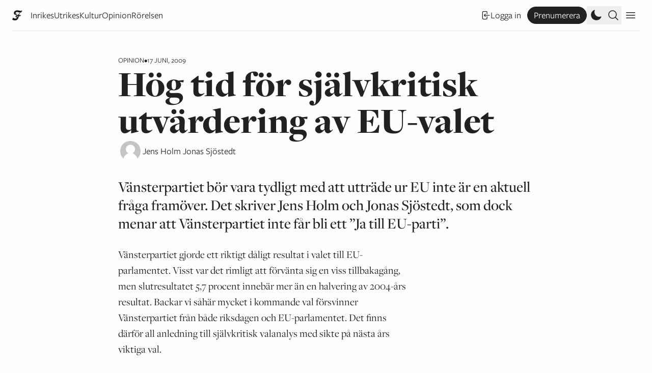

--- FILE ---
content_type: text/html; charset=UTF-8
request_url: https://www.flamman.se/hog-tid-for-sjalvkritisk-utvardering-av-eu-valet/
body_size: 27132
content:
<!DOCTYPE html>
<html lang="sv-SE">
	<meta charset="UTF-8">
	<title>Flamman |   Hög tid för självkritisk utvärdering av EU-valet</title>
	<head>
		<meta charset="UTF-8">
		<meta name="viewport" content="width=device-width, initial-scale=1">
		<meta name="fediverse:creator" content="@Flamman@mastodon.nu" />
		<meta name="turbo-cache-control" content="no-preview">
		<meta name='robots' content='max-image-preview:large' />
	<style>img:is([sizes="auto" i], [sizes^="auto," i]) { contain-intrinsic-size: 3000px 1500px }</style>
	<link rel="alternate" type="application/rss+xml" title="Flamman &raquo; Webbflöde" href="https://www.flamman.se/feed/" />
<link rel="alternate" type="application/rss+xml" title="Flamman &raquo; Kommentarsflöde" href="https://www.flamman.se/comments/feed/" />
<meta property="og:title" content="Hög tid för självkritisk utvärdering av EU-valet"/><meta property="og:description" content="Vänsterpartiet bör vara tydligt med att utträde ur EU inte är en aktuell fråga framöver. Det skriver Jens Holm och Jonas Sjöstedt, som dock menar att Vänsterpartiet inte får bli ett ”Ja till EU-parti”."/><meta property="og:type" content="article"/><meta property="og:url" content="https://www.flamman.se/hog-tid-for-sjalvkritisk-utvardering-av-eu-valet/"/><meta name="twitter:card" content="summary_large_image" /><meta name="twitter:site" content="@Flamman_" /><meta property="og:site_name" content="Flamman"/><meta property="og:image" content="?class=facebook"/><link rel='stylesheet' id='wp-block-library-css' href='https://www.flamman.se/wp/wp-includes/css/dist/block-library/style.min.css?ver=6.7.2' type='text/css' media='all' />
<style id='safe-svg-svg-icon-style-inline-css' type='text/css'>
.safe-svg-cover{text-align:center}.safe-svg-cover .safe-svg-inside{display:inline-block;max-width:100%}.safe-svg-cover svg{fill:currentColor;height:100%;max-height:100%;max-width:100%;width:100%}

</style>
<style id='flamman-hr-style-inline-css' type='text/css'>
/*!***************************************************************************************************************************************************************************************************************************************!*\
  !*** css ./node_modules/css-loader/dist/cjs.js??ruleSet[1].rules[4].use[1]!./node_modules/postcss-loader/dist/cjs.js??ruleSet[1].rules[4].use[2]!./node_modules/sass-loader/dist/cjs.js??ruleSet[1].rules[4].use[3]!./src/style.scss ***!
  \***************************************************************************************************************************************************************************************************************************************/
/**
 * The following styles get applied both on the front of your site
 * and in the editor.
 *
 * Replace them with your own styles or remove the file completely.
 */

/*# sourceMappingURL=style-index.css.map*/
</style>
<style id='classic-theme-styles-inline-css' type='text/css'>
/*! This file is auto-generated */
.wp-block-button__link{color:#fff;background-color:#32373c;border-radius:9999px;box-shadow:none;text-decoration:none;padding:calc(.667em + 2px) calc(1.333em + 2px);font-size:1.125em}.wp-block-file__button{background:#32373c;color:#fff;text-decoration:none}
</style>
<link rel='stylesheet' id='plyr-style-css' href='https://www.flamman.se/app/themes/flamman23/dist/plyr.css?ver=1731667498' type='text/css' media='all' />
<link rel='stylesheet' id='flamman-base-css' href='https://www.flamman.se/app/themes/flamman23/dist/flamman.css?ver=1747638436' type='text/css' media='all' />
<link rel='stylesheet' id='lightbox-base-css' href='https://www.flamman.se/app/themes/flamman23/dist/simple-lightbox.min.css?ver=1731667498' type='text/css' media='all' />
<script type="text/javascript" defer data-domain='flamman.se' data-api='https://www.flamman.se/wp-json/b22a3c/v1/2461/6c1f72aa' data-cfasync='false' event-author='Administratör' event-category="Opinion" event-byline="Jens Holm Jonas Sjöstedt" event-user_logged_in='no' src="//www.flamman.se/app/uploads/d5d2363d38/9957f274.js?ver=1769419527" id="plausible-analytics-js"></script>
<script type="text/javascript" id="plausible-analytics-js-after">
/* <![CDATA[ */
window.plausible = window.plausible || function() { (window.plausible.q = window.plausible.q || []).push(arguments) }
/* ]]> */
</script>
<script type="text/javascript" id="plausible-form-submit-integration-js-extra">
/* <![CDATA[ */
var plausible_analytics_i18n = {"form_completions":"WP Form Completions"};
/* ]]> */
</script>
<script type="text/javascript" src="https://www.flamman.se/app/plugins/plausible-analytics/assets/dist/js/plausible-form-submit-integration.js?ver=1738768856" id="plausible-form-submit-integration-js"></script>
<link rel="https://api.w.org/" href="https://www.flamman.se/wp-json/" /><link rel="alternate" title="JSON" type="application/json" href="https://www.flamman.se/wp-json/wp/v2/posts/8203" /><link rel="EditURI" type="application/rsd+xml" title="RSD" href="https://www.flamman.se/wp/xmlrpc.php?rsd" />
<meta name="generator" content="WordPress 6.7.2" />
<link rel="canonical" href="https://www.flamman.se/hog-tid-for-sjalvkritisk-utvardering-av-eu-valet/" />
<link rel='shortlink' href='https://www.flamman.se/?p=8203' />
<link rel="alternate" title="oEmbed (JSON)" type="application/json+oembed" href="https://www.flamman.se/wp-json/oembed/1.0/embed?url=https%3A%2F%2Fwww.flamman.se%2Fhog-tid-for-sjalvkritisk-utvardering-av-eu-valet%2F" />
<link rel="alternate" title="oEmbed (XML)" type="text/xml+oembed" href="https://www.flamman.se/wp-json/oembed/1.0/embed?url=https%3A%2F%2Fwww.flamman.se%2Fhog-tid-for-sjalvkritisk-utvardering-av-eu-valet%2F&#038;format=xml" />
<meta name='plausible-analytics-version' content='2.3.1' />
<link rel="icon" href="https://media.flamman.se/wp-uploads/2025/11/cropped-android-chrome-512x512-1-32x32.png" sizes="32x32" />
<link rel="icon" href="https://media.flamman.se/wp-uploads/2025/11/cropped-android-chrome-512x512-1-192x192.png" sizes="192x192" />
<link rel="apple-touch-icon" href="https://media.flamman.se/wp-uploads/2025/11/cropped-android-chrome-512x512-1-180x180.png" />
<meta name="msapplication-TileImage" content="https://media.flamman.se/wp-uploads/2025/11/cropped-android-chrome-512x512-1-270x270.png" />
		<link rel="stylesheet" href="https://use.typekit.net/kpb4htd.css">
		<meta name="facebook-domain-verification" content="hnz2r0xfpalbjzrjc7b0ex7igxp1kk" />
	</head>
	<body class="post-template-default single single-post postid-8203 single-format-standard wp-custom-logo relative font-serif text-black bg-white dark:text-white dark:bg-black">
		
<script type="text/javascript" id="bbp-swap-no-js-body-class">
	document.body.className = document.body.className.replace( 'bbp-no-js', 'bbp-js' );
</script>

		<header class="hidden lg:absolute lg:top-0 py-3 pt-6 lg:py-0 lg:pt-0 w-full lg:flex flex-col justify-center items-center font-sans">
			<a href="https://www.flamman.se">
				<img alt="Flamman logotyp" src="https://www.flamman.se/app/themes/flamman23/dist/images/logotyp-liten-svart.svg" class="custom-logo dark:hidden" />
				<img alt="Flamman logotyp" src="https://www.flamman.se/app/themes/flamman23/dist/images/logotyp-liten-vit.svg" class="custom-logo hidden dark:block" />
			</a>
			<div class="site-description">Grundad i Malmfälten 1906</div>
		</header>
		<div class="relative sticky px-6 top-0 z-50 w-full bg-white dark:bg-black font-sans text-lg">
			<nav id="primary" class="container mx-auto leading-relaxed border-b flex flex-row justify-between items-center flex">
				<div class="menu-wrapper relative flex flex-row justify-center items-center overflow-hidden">
											<a class="small-logo mr-3 md:mr-4 shrink-0 w-5" href="https://www.flamman.se">
							<img class="w-5 h-5 dark:hidden" alt="Flamman logotyp" src="https://www.flamman.se/app/themes/flamman23/dist/images/f.webp">
							<img class="w-5 h-5 hidden dark:block" alt="Flamman logotyp" src="https://www.flamman.se/app/themes/flamman23/dist/images/f-vit.png">
						</a>
										<ul id="menu-primarmeny" class="overflow-x-scroll sm:overflow-hidden pr-6 md:pr-0 h-9 flex flex-row items-center whitespace-nowrap gap-3 md:gap-5 justify-start font-sans text-sm sm:text-base md:text-lg"><li id="menu-item-250918" class="menu-item menu-item-type-taxonomy menu-item-object-category menu-item-250918"><a href="https://www.flamman.se/inrikes/">Inrikes</a></li>
<li id="menu-item-250920" class="menu-item menu-item-type-taxonomy menu-item-object-category menu-item-250920"><a href="https://www.flamman.se/utrikes/">Utrikes</a></li>
<li id="menu-item-250922" class="menu-item menu-item-type-taxonomy menu-item-object-category menu-item-250922"><a href="https://www.flamman.se/kultur/">Kultur</a></li>
<li id="menu-item-250923" class="menu-item menu-item-type-taxonomy menu-item-object-category current-post-ancestor current-menu-parent current-post-parent menu-item-250923"><a href="https://www.flamman.se/opinion/">Opinion</a></li>
<li id="menu-item-259186" class="menu-item menu-item-type-taxonomy menu-item-object-category menu-item-259186"><a href="https://www.flamman.se/rorelsen/">Rörelsen</a></li>
</ul>					<div class="md:hidden w-9 h-9 absolute top-0 right-0 bg-gradient-to-r from-transparent to-white dark:to-black"></div>
				</div>
				<div class="self-end flex flex-row items-center gap-1 md:gap-3">
											<a href="https://www.flamman.se/wp/wp-login.php?redirect_to=https%3A%2F%2Fwww.flamman.se%2Fhog-tid-for-sjalvkritisk-utvardering-av-eu-valet%2F" class="hidden lg:flex justify-center items-center whitespace-nowrap flex flex-row gap-1 hover:underline text-sm sm:text-base md:text-lg mx-3">
							<svg xmlns="http://www.w3.org/2000/svg" fill="none" viewBox="0 0 24 24" stroke-width="1.5" stroke="currentColor" class="w-5 h-5">
								<path stroke-linecap="round" stroke-linejoin="round" d="M15.75 9V5.25A2.25 2.25 0 0013.5 3h-6a2.25 2.25 0 00-2.25 2.25v13.5A2.25 2.25 0 007.5 21h6a2.25 2.25 0 002.25-2.25V15M12 9l-3 3m0 0l3 3m-3-3h12.75" />
							</svg>
							Logga in
						</a>
						<a href="https://flamman.preno.se/papers.php?returnTo=https://www.flamman.se/hog-tid-for-sjalvkritisk-utvardering-av-eu-valet/" target="_blank" class="hidden lg:flex bg-black text-white hover:bg-white border border-black hover:text-black rounded-full dark:border-white dark:bg-white dark:text-black dark:hover:bg-black dark:hover:text-white hover:no-underline px-3 py-0.5 justify-center items-center whitespace-nowrap flex flex-row gap-1 text-sm sm:text-base md:text-lg plausible-event-name=subscribe">
							Prenumerera
						</a>
										<button title="Ändra till mörkt eller ljust utseende" class="toggle-dark w-6 h-6 md:w-9 md:h-9 flex justify-center items-center cursor-pointer p-1">
						<svg xmlns="http://www.w3.org/2000/svg" viewBox="0 0 24 24" fill="currentColor" class="dark:hidden w-6 h-6">
							<path fill-rule="evenodd" d="M9.528 1.718a.75.75 0 01.162.819A8.97 8.97 0 009 6a9 9 0 009 9 8.97 8.97 0 003.463-.69.75.75 0 01.981.98 10.503 10.503 0 01-9.694 6.46c-5.799 0-10.5-4.701-10.5-10.5 0-4.368 2.667-8.112 6.46-9.694a.75.75 0 01.818.162z" clip-rule="evenodd" />
						</svg>
						<svg xmlns="http://www.w3.org/2000/svg" viewBox="0 0 24 24" fill="currentColor" class="hidden dark:block w-6 h-6 md:w-9 md:h-9">
						  <path d="M12 2.25a.75.75 0 01.75.75v2.25a.75.75 0 01-1.5 0V3a.75.75 0 01.75-.75zM7.5 12a4.5 4.5 0 119 0 4.5 4.5 0 01-9 0zM18.894 6.166a.75.75 0 00-1.06-1.06l-1.591 1.59a.75.75 0 101.06 1.061l1.591-1.59zM21.75 12a.75.75 0 01-.75.75h-2.25a.75.75 0 010-1.5H21a.75.75 0 01.75.75zM17.834 18.894a.75.75 0 001.06-1.06l-1.59-1.591a.75.75 0 10-1.061 1.06l1.59 1.591zM12 18a.75.75 0 01.75.75V21a.75.75 0 01-1.5 0v-2.25A.75.75 0 0112 18zM7.758 17.303a.75.75 0 00-1.061-1.06l-1.591 1.59a.75.75 0 001.06 1.061l1.591-1.59zM6 12a.75.75 0 01-.75.75H3a.75.75 0 010-1.5h2.25A.75.75 0 016 12zM6.697 7.757a.75.75 0 001.06-1.06l-1.59-1.591a.75.75 0 00-1.061 1.06l1.59 1.591z" />
						</svg>
					</button>

					<button class="search-toggle h-6 md:h-9 flex justify-center items-center cursor-pointer p-1">
						<svg xmlns="http://www.w3.org/2000/svg" fill="none" viewBox="0 0 24 24" stroke-width="1.5" stroke="currentColor" class="open w-6 h-6">
						  <path stroke-linecap="round" stroke-linejoin="round" d="m21 21-5.197-5.197m0 0A7.5 7.5 0 1 0 5.196 5.196a7.5 7.5 0 0 0 10.607 10.607Z" />
						</svg>
						<svg xmlns="http://www.w3.org/2000/svg" fill="none" viewBox="0 0 24 24" stroke-width="1.5" stroke="currentColor" class="close w-6 h-6">
							<path stroke-linecap="round" stroke-linejoin="round" d="M6 18L18 6M6 6l12 12" />
						</svg>
					</button>
					
					<div class="w-9 h-9 flex justify-center items-center cursor-pointer secondary-toggle p-1">
						<svg xmlns="http://www.w3.org/2000/svg" fill="none" viewBox="0 0 24 24" stroke-width="1.5" stroke="currentColor" class="open w-6 h-6">
							<path stroke-linecap="round" stroke-linejoin="round" d="M3.75 6.75h16.5M3.75 12h16.5m-16.5 5.25h16.5" />
						</svg>
						<svg xmlns="http://www.w3.org/2000/svg" fill="none" viewBox="0 0 24 24" stroke-width="1.5" stroke="currentColor" class="close w-6 h-6">
							<path stroke-linecap="round" stroke-linejoin="round" d="M6 18L18 6M6 6l12 12" />
						</svg>
					</div>
				</div>
			</nav>
			<nav id="search-form" class="container mx-auto border-b bg-white dark:bg-black dark:text-white py-9 flex flex-col items-center whitespace-nowrap gap-4 md:gap-5 justify-start">
				<form role="search" method="get" id="searchform" class="searchform" action="https://www.flamman.se/">
				<div>
					<label class="screen-reader-text" for="s">Sök efter:</label>
					<input type="text" value="" name="s" id="s" />
					<input type="submit" id="searchsubmit" value="Sök" />
				</div>
			</form>			</nav>
			<nav id="secondary" class="container mx-auto border-b bg-white dark:bg-black dark:text-white p-9 flex flex-col items-center whitespace-nowrap gap-4 md:gap-5 justify-start">
				<a href="https://www.flamman.se/wp/wp-login.php?redirect_to=https%3A%2F%2Fwww.flamman.se%2Fhog-tid-for-sjalvkritisk-utvardering-av-eu-valet%2F" class="flex lg:hidden justify-center items-center whitespace-nowrap flex flex-row gap-1 hover:underline">
					Logga in
				</a>
				<a href="https://flamman.preno.se/papers.php?returnTo=https://www.flamman.se/hog-tid-for-sjalvkritisk-utvardering-av-eu-valet/" target="_blank" class="flex lg:hidden justify-center items-center whitespace-nowrap flex flex-row gap-1 bg-black text-white hover:bg-white border border-black hover:text-black rounded-full dark:border-white dark:bg-white dark:text-black dark:hover:bg-black dark:hover:text-white px-3 py-0.5 hover:no-underline plausible-event-name=subscribe">
					Prenumerera!
				</a>
				<ul id="menu-sekundarmeny" class="w-full flex flex-col items-center whitespace-nowrap gap-4 md:gap-5 justify-start"><li id="menu-item-253586" class="menu-item menu-item-type-post_type menu-item-object-page menu-item-253586"><a href="https://www.flamman.se/om/">Om Flamman</a></li>
<li id="menu-item-253587" class="menu-item menu-item-type-post_type menu-item-object-page menu-item-253587"><a href="https://www.flamman.se/annonsera/">Annonsera i Flamman</a></li>
<li id="menu-item-253588" class="menu-item menu-item-type-post_type menu-item-object-page menu-item-253588"><a href="https://www.flamman.se/backa/">Backa Flamman!</a></li>
<li id="menu-item-253589" class="menu-item menu-item-type-custom menu-item-object-custom menu-item-253589"><a href="https://etidning.flamman.se/">E-tidningen</a></li>
<li id="menu-item-257086" class="menu-item menu-item-type-custom menu-item-object-custom menu-item-257086"><a href="https://butik.flamman.se/">Flammans butik</a></li>
<li id="menu-item-253590" class="menu-item menu-item-type-post_type menu-item-object-page menu-item-privacy-policy menu-item-253590"><a rel="privacy-policy" href="https://www.flamman.se/personuppgiftspolicy/">Personuppgiftspolicy</a></li>
</ul>			</nav>
		</div>
		
		<div class="px-6">
	
	<div class="container mx-auto my-9 lg:my-12">

<article class="grid grid-cols-12 gap-4 opinion">
	<header class="col-start-1 col-end-13 md:col-start-2 md:col-end-12 lg:col-start-3 lg:col-end-11 flex flex-col gap-3">
		<div class="flex flex-row gap-3 item-center meta">
	<span class="font-mono uppercase category text-sm"><a href="https://www.flamman.se/opinion/" rel="category tag">Opinion</a></span>
	<span class="font-mono uppercase text-dark text-sm">•</span>
	<span class="font-mono uppercase text-dark text-sm">17 juni, 2009</span>
</div>
		
<h1 class="text-4xl md:text-6xl lg:text-7xl font-display font-black leading-none">Hög tid för självkritisk utvärdering av EU-valet</h1>
<div class="text-xl">
	
<div class="authors font-sans flex flex-row items-center small gap-3">
	<div class="flex flex-row">
					<figure class="overflow-hidden border-white dark:border-black border-4 rounded-full">
				<img alt="Jens Holm Jonas Sjöstedt" class="object-cover" src="https://www.flamman.se/app/themes/flamman23/dist/images/avatar.jpg?class=square">
			</figure>
				</div>

	<div class="text-lg">
		<span class="byline-person"><a title="Jens Holm Jonas Sjöstedt" href="https://www.flamman.se/av/jens-holm-jonas-sjostedt">Jens Holm Jonas Sjöstedt</a></span>	</div>
</div>
</div>
	</header>
	
			<div class="col-start-1 col-end-13 md:col-start-2 md:col-end-11 lg:col-start-3 lg:col-end-11 my-3">
		<p class="font-serif font-medium text-2xl md:text-3xl m-0">Vänsterpartiet bör vara tydligt med att utträde ur EU inte är en aktuell fråga framöver. Det skriver Jens Holm och Jonas Sjöstedt, som dock menar att Vänsterpartiet inte får bli ett ”Ja till EU-parti”.</p>
	</div>
		<div class="post-body relative col-start-1 col-end-13 md:col-start-2 md:col-end-10 lg:col-start-3 lg:col-end-9 text-book leading-normal xl:pr-9">
				<p>Vänsterpartiet gjorde ett riktigt dåligt resultat i valet till EU-parlamentet. Visst var det rimligt att förvänta sig en viss tillbakagång, men slutresultatet 5,7 procent innebär mer än en halvering av 2004-års resultat. Backar vi såhär mycket i kommande val försvinner Vänsterpartiet från både riksdagen och EU-parlamentet. Det finns därför all anledning till självkritisk valanalys med sikte på nästa års viktiga val. </p>
<p>Vi tror att en huvudförklaring till det dåliga resultatet är att partiet uppfattas som omodernt och negativt i sitt sätt att formulera politik. För mycket fokus lades på att formulera vad som är dåligt med EU, för lite på vilka lösningar vi vill ha. Väljarna röstar på det parti som har lösningar och visioner, inte på dem som svartmålar och klagar. Vi är särskilt oroade över det stora tappet hos unga väljare, en målgrupp där vi traditionellt varit starka. De röstade istället på MP, PP och FI. <br />
Till detta kommer aktuella faktorer som har med denna valrörelse att göra. Vi hade mindre välkända kandidater än andra partier och EU-valet är allt mer ett utpräglat personval. Om partiet i övrigt hade framstått som attraktivt med en spännande politik hade detta inte spelat lika stor roll. Ingen skugga ska dock falla på kandidaterna i sig. Eva-Britt, Hanna, Mikael och de andra kandidaterna har gjort bra ifrån sig. De slet hårt och utan deras goda kampanjande hade det sett betydligt värre ut. </p>
<p>EU, EU-debatten och EU-opinionen har förändrats under våra snart 15 år i unionen. EU-medlemskapet accepteras allt mer av väljarna som ett faktum. Det innebär inte att väljarna älskar EU eller är för hur unionen utvecklas idag. Men frågan om medlemskapet i sig blir i allt mindre en del av den aktuella debatten. Samtidigt kan man inte säga att Vänsterpartiets EU-politik har utvecklats. Partiet behöver en rejäl och förutsättningslös debatt om hur politiken ska formuleras och bedrivas. </p>
<p>Vi menar inte att EU har blivit bättre. Med Lavaldomen och de överkörda folkomröstningarna om Lissabonfördraget är det snarare tvärtom. Men läget är ett annat. I detta läge blir Vänsterpartiets ganska framskjutna motstånd mot medlemskapet i sig en paradox i debatten. Väljare som inte längre är emot medlemskapet hänger upp sig på vår ståndpunkt i frågan och ser inte den bra politik vi faktiskt för i EU. Internt i partiet nöjer sig många med att vara emot och tar inte heller det egna arbetet i Bryssel och Strasbourg riktigt på allvar. Kunskaper om våra positioner i avgörande sakfrågor i EU blir därför dålig trots att alltmer av makten över politiken finns i unionen. <br />
Många vänsterpartister tycker att utträdet är rätt i princip, men få tror att det är möjligt att uppnå i praktiken. Partiets företrädare hamnar ofta på defensiven i frågan. Partiet riskerar att uppfattas som om det utkämpar gårdagens förlorade strider istället för dem som kan vinnas idag. Denna hållning måste skärskådas kritiskt och formuleras om.</p>
<p>Vänsterpartiet bör säga tydligt att vi inte ser utträdet som en aktuell fråga framöver. Det innebär inte att vi ångrar att vi motsatte oss medlemskapet, men att vi inser att vi inom överskådlig framtid har förlorat den striden. Istället bör EU-politiken fokuseras på sakfrågor och att bekämpa unionens demokratiska brister, ökande makt och marknadsliberala karaktär. Det vore förödande för vår politik om vi blev ett ”ja till EU-parti” i mängden. Det saknas sakliga argument för en sådan omsvängning. Den skulle dessutom lämna över EU-motståndet till Sverigedemokraterna vilket både den seriösa EU-kritiken och antirasismen skulle förlora på. Vi är övertygade om att det går utmärkt att kombinera frän och principiell kritik mot dagens EU med att föra fram sakliga förslag om att förändra unionen.</p>
<p>Därför föreslår vi att Vänsterpartiets ledning snarast tar initiativ till en förutsättningslös valutvärdering och debatt om vår EU-politik. Den kan exempelvis utmynna i ett klargörande uttalande om EU-politiken på partiets kongress nästa år.</p>
<div id="post-meta" class="my-9 text-lg flex flex-col md:flex-row gap-3"><button class="share flex flex-row gap-1 items-center bg-black dark:bg-white dark:text-black text-white text-sm hover:bg-flamman-yellow hover:text-black dark:hover:bg-flamman-yellow dark:hover:text-black px-4 py-2 flex items-center gap-1 cursor-pointer font-sans" data-url="https://www.flamman.se/hog-tid-for-sjalvkritisk-utvardering-av-eu-valet/">
			<svg xmlns="http://www.w3.org/2000/svg" fill="none" viewBox="0 0 24 24" stroke-width="1.5" stroke="currentColor" class="w-4 h-4">
				<path stroke-linecap="round" stroke-linejoin="round" d="M9 8.25H7.5a2.25 2.25 0 0 0-2.25 2.25v9a2.25 2.25 0 0 0 2.25 2.25h9a2.25 2.25 0 0 0 2.25-2.25v-9a2.25 2.25 0 0 0-2.25-2.25H15m0-3-3-3m0 0-3 3m3-3V15" />
			</svg>
			<span>Dela länk</span>
		</button></div>				
		
		
<div class="authors font-sans big gap-6">
	<div class="flex flex-col pt-3">
					<a class="-mt-3 flex flex-row gap-2 items-center gap-3 no-underline" title="Jens Holm Jonas Sjöstedt '" href="https://www.flamman.se/av/jens-holm-jonas-sjostedt">
				<figure class="overflow-hidden border-white dark:border-black border-4 rounded-full">
					<img alt="Jens Holm Jonas Sjöstedt" class="object-cover" src="https://www.flamman.se/app/themes/flamman23/dist/images/avatar.jpg?class=square">
				</figure>
				<div class="flex-1 flex flex-col gap-0">
					<h2 class="font-bold no-underline leading-none">Jens Holm Jonas Sjöstedt</h2>
					<p class="description font-normal text-base m-0 line-clamp-1"></p>
				</div>
			</a>
				</div>
</div>
	</div>
</article>
	</div>
	
	<div class="active container mx-auto border-t pt-12">
		<div id="newsletter" class="">
	<form class="newsletter w-full bg-black text-white dark:bg-white dark:text-black font-sans p-6 lg:p-9 lg:w-10/12" action="https://static.mailerlite.com/webforms/submit/s1r4r6" data-code="s1r4r6" method="post" target="_blank">
		<div class="flex flex-row justify-between items-start">
			<h2 class="text-4xl leading-none font-opinion font-light italic mb-3">
				Flammans veckobrev			</h2>
					</div>
		<div class="flex flex-col items-start lg:flex-row gap-3 lg:gap-16">
			<div class="message w-full">
				<div>
					<div>
						<p class="my-3">Låt Flamman sammanfatta veckan som gått. Prenumerera på vårt nyhetsbrev och häng med i vad som händer.</p>
<p class="my-3">Genom att fylla i och skicka detta formulär godkänner du Flammans <a class="underline hover:no-underline" href="https://www.flamman.se/personuppgiftspolicy/">personuppgiftspolicy</a>.</p>
					</div>
				</div>
				<div class="w-full lg:w-6/12">
					<div class="flex flex-col lg:items-center gap-3 mt-3">
						<div class="w-full">
							<input aria-label="email" aria-required="true" type="email" class="email w-full border border-white text-white bg-black  px-4 py-3" data-inputmask="" name="email" placeholder="E-post" autocomplete="email" aria-invalid="false">
						</div>
						<div class="w-full">
							<input type="submit" value="Prenumerera!" class="w-full bg-white dark:bg-black dark:text-white text-black font-bold px-4 py-3 flex items-center cursor-pointer">
						</div>
					</div>
					<input type="hidden" name="ml-submit" value="1" aria-invalid="false">
					<input type="hidden" name="anticsrf" value="true" aria-invalid="false">
				</div>
			</div>
		</div>
	</form>
</div>
	</div>
		<div id="read-more-290249" class="read-more container mx-auto mt-9 lg:mt-16 pt-9 lg:pt-16 border-t">
			
<article class="grid grid-cols-12 gap-4 inrikes">
	<header class="col-start-1 col-end-13 md:col-start-2 md:col-end-12 lg:col-start-3 lg:col-end-11 flex flex-col gap-3">
		<div class="flex flex-row gap-3 item-center meta">
	<span class="font-mono uppercase category text-sm"><a href="https://www.flamman.se/inrikes/" rel="category tag">Inrikes</a></span>
	<span class="font-mono uppercase text-dark text-sm">•</span>
	<span class="font-mono uppercase text-dark text-sm">26 januari, 2026</span>
</div>
		
<h1 class="text-4xl md:text-6xl lg:text-7xl font-display font-black leading-none">Svensk skola har blivit en sekt</h1>
<div class="text-xl">
	
<div class="authors font-sans flex flex-row items-center small gap-3">
	<div class="flex flex-row">
					<figure class="overflow-hidden border-white dark:border-black border-4 rounded-full">
				<img alt="Leonidas Aretakis" class="object-cover" src="https://media.flamman.se/wp-uploads/2021/10/Leonidas-WEBB.jpg?class=square">
			</figure>
				</div>

	<div class="text-lg">
		<span class="byline-person"><a title="Leonidas Aretakis" href="https://www.flamman.se/av/leonidas-aretakis">Leonidas Aretakis</a></span>	</div>
</div>
</div>
	</header>
	
			<figure class="z-[-1] relative col-start-1 col-end-13 md:col-start-2 md:col-end-12 my-3 lg:mt-6">
			<img width="1800" height="1200" src="https://media.flamman.se/wp-uploads/2026/01/utbildning-w.jpg" class="attachment-post-thumbnail size-post-thumbnail wp-image-290250 wp-post-image" alt="" decoding="async" loading="lazy" />					<figcaption class="">Innovitaskolan kritiseras för att ha angett fler elever än vad skolan faktiskt har. (Bilden föreställer en annan skola.) Foto: Kicki Nilsson/TT.</figcaption>
						</figure>
			<div class="col-start-1 col-end-13 md:col-start-2 md:col-end-11 lg:col-start-3 lg:col-end-11 my-3">
		<p class="font-serif font-medium text-2xl md:text-3xl m-0">Tystade lärare, uppblåsta elevunderlag, och hundratals miljoner i vinst till utländska ägare. Avslöjandena om Academediaägda Innovitaskolan i Norrtälje visar vad som händer när skolan ska leka affär.</p>
	</div>
		<div class="post-body relative col-start-1 col-end-13 md:col-start-2 md:col-end-10 lg:col-start-3 lg:col-end-9 text-book leading-normal xl:pr-9">
				
<p>NEJ TILL MILJÖPARTIET.</p>



<p>Det budskapet gick överraskande nog att läsa på ett grönvitt brodyrtyg i Innovitaskolans skyltfönster på Södermalm för tre år sedan. Kort därefter <a href="https://www.mitti.se/nyheter/annu-en-skola-pa-sodermalm-stanger-6.3.277644.2a2dd73340">stängdes</a> skolan, som tog emot elever från årskurs ett till sex, på grund av vikande elevunderlag.</p>



<p>Mer kontakt än så har jag inte haft med koncernen. Förrän i dag.</p>



<p><strong>Nu <a href="https://www.norrteljetidning.se/2026-01-26/flera-pedagoger-lamnar-innovitaskolan-ar-bortom-all-raddning-med-denna-ledning/">avslöjar</a> Norrtelje Tidning</strong> (26/1) vad som pågått bakom kulisserna på Innovitaskolan i Norrtälje, en annan skola inom den mäktiga koncernen Academedia. Lärare beskriver arbetsmiljön som ”bortom all räddning”. På två år har nästan 100 elever försvunnit och ett tiotal lärare lämnat sina tjänster, flera efter att ha slagit larm till både Arbetsmiljöverket och Skolinspektionen.</p>



<blockquote class="wp-block-quote">
<p>Det är inte längre elevernas bästa som styr, utan att hålla ihop berättelsen utåt medan man hungrar efter nästa utdelning.</p>
</blockquote>



<p>Lärare beskriver skolan som en ”sektliknande plats”. De uppger att de avråtts från att göra orosanmälningar utan ledningens godkännande, att tillbudsanmälningar ifrågasätts öppet och att kritik mot ledningen möts med tillrättavisningar om tonläge och ”olämpligt beteende”. En pedagog beskriver återkommande panikattacker varje kväll. Andra säger att glädjen på arbetsplatsen är ”lika med noll”.</p>



<p><strong>Samtidigt ska skolledningen,</strong> enligt flera uppgifter, ha krävt att elever rapporteras som närvarande trots att de inte deltagit i undervisningen. Syftet uppges vara att hålla fasaden intakt, både gentemot myndigheterna, föräldrarna och koncernen. Konsekvenserna blir absurda: lärare underkänner elever som på pappret har full närvaro.</p>



<p>Utåt sett är bilden en annan. På hemsidan anges elevtal långt under kommunens egen statistik, medan skolpengen fortsätter att rulla in. Bara under 2025 betalade Norrtälje kommun ut nära 44 miljoner kronor till skolan. Samma år ökade Academedia sin vinst och aktieutdelning, med en rullning till ägarna på <a href="https://www.svd.se/a/gwVre5/nytt-pengaregn-over-friskolejattens-agare">400 miljoner</a> kronor i höstas, samtidigt som <a href="https://www.vilarare.se/nyheter/friskolor/academedias-vinst-okar-men-personal-sags-upp/">hundratals anställda</a> sagts upp inom koncernen.</p>



<p><strong>Hur länge ska vi acceptera detta absurda system?</strong></p>



<p>Så länge skolor drivs som bolag, är svaret. För skolkoncernerna väger varumärke och elevsiffror tyngre än både arbetsmiljö och undervisning. Lärare som tänker själva blir ett problem, medan barnen bara blir siffror i ett kalkylblad. Då är det inte längre elevernas bästa som styr, utan att hålla ihop berättelsen utåt medan man hungrar efter nästa utdelning.</p>



<p>Skylten på Södermalm kändes som en miss, eller möjligen en provokation. I dag framstår den som ett symptom på ett helt skolsystem som blivit en sektliknande plats, med den anonyma lärarens egna ord. Där det inte spelar någon roll hur många gånger det bevisats att vinstuttagen skapar fel incitament – till obehöriga lärare som inte ens alltid kan svenska, och nedskärningar på allt från bibliotek och gårdar till stödinsatser för barn som hamnar efter.</p>



<p><strong>När utbildningsminister</strong> Simona Mohamsson i en <a href="https://www.di.se/nyheter/utbildningsministern-varnar-for-att-aga-skolbolag/">intervju</a> med Dagens Industri (25/1) säger det självklara, att aktiedrivna bolag måste bort ur skolan, sätter sig den övriga regeringen på tvären. Inte minst Sverigedemokraterna, vars utbildningspolitiska talesperson Patrick Reslow i samma artikel skryter om att det är deras motstånd mot vinstförbud som håller uppe skolbolagens börsvärden trots Mohamssons utspel. Sin påstådda nationalism till trots tycks de alltså fullt bekväma med att svenska skattepengar hamnar i utländska fickor.</p>


<div class="w-full h-auto mt-9 mb-3">
	<span class="font-mono uppercase text-sm leading-none">Läs mer</span>
</div>
<div class="teaser horizontal p-6 bg-gray-100 dark:bg-zinc-800 dark:text-white flex flex-col lg:flex-row flex-wrap items-center gap-y-3 gap-x-6 mb-12 inrikes">
	<figure class="lg:w-4/12">
		<a href="https://www.flamman.se/darfor-alskar-hogern-den-stora-staten/">
			<img class="" alt="Liberalernas partiledare Simona Mohamsson bar rött på Bokmässan i Göteborg – men någon revolution leder hon inte. Foto: Fredrik Sandberg/TT." src="https://media.flamman.se/wp-uploads/2025/10/mona-mohamsson-w.jpg?class=medium"  loading="lazy" decoding="async" />		</a>
	</figure>
	<div class="w-full lg:flex-1 flex flex-col gap-2">
		<div class="flex flex-row gap-3 item-center meta">
	<span class="font-mono uppercase category text-sm"><a href="https://www.flamman.se/inrikes/" rel="category tag">Inrikes</a></span>
	<span class="font-mono uppercase text-dark text-sm">•</span>
	<span class="font-mono uppercase text-dark text-sm">08 oktober, 2025</span>
</div>
		<a href="https://www.flamman.se/darfor-alskar-hogern-den-stora-staten/">
			<h1 class="text-3xl md:text-4xl lg:text-3xl leading-flamman-snug md:leading-flamman-snug lg:leading-flamman-snug font-display font-black">
				Därför älskar högern den stora staten			</h1>
		</a>
	</div>
</div>



<p>Academedia är Nordens överlägset största skolkoncern, ett ord man skulle önska slippa använda, med ett trettiotal varumärken och dotterbolag som Vittra, Pysslingen och Cybergymnasiet. Deras vinst har nästan fördubblats på tre år, och enligt en beräkning av tankesmedjan Balans ägs den till <a href="https://tankesmedjanbalans.se/academedia-skickar-755-procent-av-vinsten-till-aktieagarna-utlandska-agare-gynnas-nar-utdelning-doljs-i-inlosen-av-aktier/?utm_source=chatgpt.com">60 procent</a> av utländska fonder.</p>



<p><strong>Och vilka är det</strong> som betalar för detta internationella vinstregn? Som vanligt: barnen och lärarna.</p>
<div id="post-meta" class="my-9 text-lg flex flex-col md:flex-row gap-3"><button class="share flex flex-row gap-1 items-center bg-black dark:bg-white dark:text-black text-white text-sm hover:bg-flamman-yellow hover:text-black dark:hover:bg-flamman-yellow dark:hover:text-black px-4 py-2 flex items-center gap-1 cursor-pointer font-sans" data-url="https://www.flamman.se/svensk-skola-har-blivit-en-sekt/">
			<svg xmlns="http://www.w3.org/2000/svg" fill="none" viewBox="0 0 24 24" stroke-width="1.5" stroke="currentColor" class="w-4 h-4">
				<path stroke-linecap="round" stroke-linejoin="round" d="M9 8.25H7.5a2.25 2.25 0 0 0-2.25 2.25v9a2.25 2.25 0 0 0 2.25 2.25h9a2.25 2.25 0 0 0 2.25-2.25v-9a2.25 2.25 0 0 0-2.25-2.25H15m0-3-3-3m0 0-3 3m3-3V15" />
			</svg>
			<span>Dela länk</span>
		</button><a class="button flex flex-row gap-1 items-center bg-black dark:bg-white dark:text-black text-white text-sm hover:bg-lightred hover:text-black dark:hover:bg-flamman-yellow dark:hover:text-black px-4 py-2 flex items-center gap-1 cursor-pointer font-sans" href="https://www.flamman.se/forums/topic/svensk-skola-har-blivit-en-sekt/">
				<svg xmlns="http://www.w3.org/2000/svg" fill="none" viewBox="0 0 24 24" stroke-width="1.5" stroke="currentColor" class="w-4 h-4">
				  <path stroke-linecap="round" stroke-linejoin="round" d="M20.25 8.511c.884.284 1.5 1.128 1.5 2.097v4.286c0 1.136-.847 2.1-1.98 2.193-.34.027-.68.052-1.02.072v3.091l-3-3c-1.354 0-2.694-.055-4.02-.163a2.115 2.115 0 0 1-.825-.242m9.345-8.334a2.126 2.126 0 0 0-.476-.095 48.64 48.64 0 0 0-8.048 0c-1.131.094-1.976 1.057-1.976 2.192v4.286c0 .837.46 1.58 1.155 1.951m9.345-8.334V6.637c0-1.621-1.152-3.026-2.76-3.235A48.455 48.455 0 0 0 11.25 3c-2.115 0-4.198.137-6.24.402-1.608.209-2.76 1.614-2.76 3.235v6.226c0 1.621 1.152 3.026 2.76 3.235.577.075 1.157.14 1.74.194V21l4.155-4.155" />
				</svg>
				<span>Diskutera på forumet (0 svar)</span>
			</a></div>				
		
		
<div class="authors font-sans big gap-6">
	<div class="flex flex-col pt-3">
					<a class="-mt-3 flex flex-row gap-2 items-center gap-3 no-underline" title="Leonidas Aretakis '" href="https://www.flamman.se/av/leonidas-aretakis">
				<figure class="overflow-hidden border-white dark:border-black border-4 rounded-full">
					<img alt="Leonidas Aretakis" class="object-cover" src="https://media.flamman.se/wp-uploads/2021/10/Leonidas-WEBB.jpg?class=square">
				</figure>
				<div class="flex-1 flex flex-col gap-0">
					<h2 class="font-bold no-underline leading-none">Leonidas Aretakis</h2>
					<p class="description font-normal text-base m-0 line-clamp-1">Chefredaktör på Flamman.</p>
				</div>
			</a>
				</div>
</div>
	</div>
</article>
			<div class="absolute w-full bottom-0 bg-gradient-to-t via-white from-white dark:via-black dark:from-black">
				<div class="read-footer container h-52 mx-auto flex flex-row justify-center items-end">
					<span data-url="https://www.flamman.se/svensk-skola-har-blivit-en-sekt/" data-target="read-more-290249" class="load-more inline-block w-auto bg-yellow py-2 px-4 font-sans bg-black text-white hover:bg-flamman-yellow hover:text-black cursor-pointer">Visa hela artikeln</span>
				</div>
			</div>
		</div>
				<div id="read-more-290186" class="read-more container mx-auto mt-9 lg:mt-16 pt-9 lg:pt-16 border-t">
			
<article class="grid grid-cols-12 gap-4 kultur">
	<header class="col-start-1 col-end-13 md:col-start-2 md:col-end-12 lg:col-start-3 lg:col-end-11 flex flex-col gap-3">
		<div class="flex flex-row gap-3 item-center meta">
	<span class="font-mono uppercase category text-sm"><a href="https://www.flamman.se/kultur/" rel="category tag">Kultur</a></span>
	<span class="font-mono uppercase text-dark text-sm">•</span>
	<span class="font-mono uppercase text-dark text-sm">24 januari, 2026</span>
</div>
		
<h1 class="text-4xl md:text-6xl lg:text-7xl font-display font-black leading-none">Varulvarna tar över världen i bottenfrusen dystopi</h1>
<div class="text-xl">
	
<div class="authors font-sans flex flex-row items-center small gap-3">
	<div class="flex flex-row">
					<figure class="overflow-hidden border-white dark:border-black border-4 rounded-full">
				<img alt="Carl Björkenborn" class="object-cover" src="https://media.flamman.se/wp-uploads/2024/06/carl-scaled.jpeg?class=square">
			</figure>
				</div>

	<div class="text-lg">
		<span class="byline-person"><a title="Carl Björkenborn" href="https://www.flamman.se/av/carl-bjorkenborn">Carl Björkenborn</a></span>	</div>
</div>
</div>
	</header>
	
			<figure class="z-[-1] relative col-start-1 col-end-13 md:col-start-2 md:col-end-12 my-3 lg:mt-6">
			<img width="1800" height="1200" src="https://media.flamman.se/wp-uploads/2026/01/magnus-dahlstrom-w.jpg" class="attachment-post-thumbnail size-post-thumbnail wp-image-290187 wp-post-image" alt="" decoding="async" loading="lazy" />					<figcaption class="">Magnus Dahlströms stil är sig lik i hans nya varulvsthriller.</figcaption>
						</figure>
			<div class="col-start-1 col-end-13 md:col-start-2 md:col-end-11 lg:col-start-3 lg:col-end-11 my-3">
		<p class="font-serif font-medium text-2xl md:text-3xl m-0">I Magnus Dahlströms ”Vinter” är världen frusen in i själen. Carl Björkenborn imponeras av den strama stilen men kvävs också av en uppgiven nihilism.</p>
	</div>
		<div class="post-body relative col-start-1 col-end-13 md:col-start-2 md:col-end-10 lg:col-start-3 lg:col-end-9 text-book leading-normal xl:pr-9">
				<p>I mörkret möts han av isande ögon och en hårig hand. Runt honom: benbitar, kranier och en trasig ryggrad. I näsan sticker stanken av blöt päls, kött och blod. Trots att det är mitt i sommaren är det minus elva grader, och världen är täckt av frost. Han är här som tandläkare, på en liten ort, kanske i Härjedalen. Kommunen har inte råd med en sköterska och det går inte att locka någon med fast tjänst, så i tre månader tjänstgör han ensam på mottagningen. Konstigt nog oroas ingen av patienterna av den plötsliga temperaturskillnaden, eller ens av de illavarslande utväxterna på hörntänder och käkparti, som dykt upp på en den ena, en den andra. Han är ensam och utlämnad, inför odjurets blottade käkar.</p><p>Detta är premisserna för Magnus Dahlströms tionde roman. <em>Vinter</em> (Albert Bonniers förlag, 2026) består av tre berättelser á 200 sidor: ”Vargen”, ”Snömannen”, och ”Människan”. Tillsammans bildar de en dystopisk framtidsvision. De utspelar sig på samma namnlösa ort och är löst sammanfogade av antydda släktband. Frostnatten är startskottet och sedan blir det bara kallare. I den sista historien, omkring år 2100, blir det aldrig varmare än minus 30. Hörntändernas hot hägrar också hela tiden. I varje berättelse blir någon till sist en hårig best med isande ögon. En varulv. </p>
<div class="fade-out"></div>
<div id="subscribe" class="border font-sans text-base my-12">
	<div id="unlock" class="p-9 border-b">
		<div class="flex flex-col gap-6 text-base">
			<div>
				<div class="flex flex-row gap-3">
					<svg xmlns="http://www.w3.org/2000/svg" fill="none" viewBox="0 0 24 24" stroke-width="1.5" stroke="currentColor" class="w-6 h-6 mb-3">
				  	<path stroke-linecap="round" stroke-linejoin="round" d="M21.75 9v.906a2.25 2.25 0 01-1.183 1.981l-6.478 3.488M2.25 9v.906a2.25 2.25 0 001.183 1.981l6.478 3.488m8.839 2.51l-4.66-2.51m0 0l-1.023-.55a2.25 2.25 0 00-2.134 0l-1.022.55m0 0l-4.661 2.51m16.5 1.615a2.25 2.25 0 01-2.25 2.25h-15a2.25 2.25 0 01-2.25-2.25V8.844a2.25 2.25 0 011.183-1.98l7.5-4.04a2.25 2.25 0 012.134 0l7.5 4.04a2.25 2.25 0 011.183 1.98V19.5z" />
					</svg>
					<span class="font-semibold">Lås upp</span>
				</div>
				<form id="unlockform" class="mt-3 flex flex-col gap-6">
					<p class="m-0">
						Vill du läsa vidare? Registrera dig för vårt nyhetsbrev och lås upp Flamman.se i 24 timmar.
					</p>
					<div>
						<input id="unlock_email" type="email" value="" placeholder="Din epostadress" />
					</div>
					<div>
						<input type="submit" value="Lås upp" />
					</div>
				</form>
				<div id="result" class="hidden mt-3">
					<svg aria-hidden="true" class="w-8 h-8 text-gray-200 animate-spin dark:text-gray-600 fill-black" viewBox="0 0 100 101" fill="none" xmlns="http://www.w3.org/2000/svg">
						<path d="M100 50.5908C100 78.2051 77.6142 100.591 50 100.591C22.3858 100.591 0 78.2051 0 50.5908C0 22.9766 22.3858 0.59082 50 0.59082C77.6142 0.59082 100 22.9766 100 50.5908ZM9.08144 50.5908C9.08144 73.1895 27.4013 91.5094 50 91.5094C72.5987 91.5094 90.9186 73.1895 90.9186 50.5908C90.9186 27.9921 72.5987 9.67226 50 9.67226C27.4013 9.67226 9.08144 27.9921 9.08144 50.5908Z" fill="currentColor"/>
						<path d="M93.9676 39.0409C96.393 38.4038 97.8624 35.9116 97.0079 33.5539C95.2932 28.8227 92.871 24.3692 89.8167 20.348C85.8452 15.1192 80.8826 10.7238 75.2124 7.41289C69.5422 4.10194 63.2754 1.94025 56.7698 1.05124C51.7666 0.367541 46.6976 0.446843 41.7345 1.27873C39.2613 1.69328 37.813 4.19778 38.4501 6.62326C39.0873 9.04874 41.5694 10.4717 44.0505 10.1071C47.8511 9.54855 51.7191 9.52689 55.5402 10.0491C60.8642 10.7766 65.9928 12.5457 70.6331 15.2552C75.2735 17.9648 79.3347 21.5619 82.5849 25.841C84.9175 28.9121 86.7997 32.2913 88.1811 35.8758C89.083 38.2158 91.5421 39.6781 93.9676 39.0409Z" fill="currentFill"/>
					</svg>
					<span class="sr-only">Laddar...</span>
				</div>
			</div>
		</div>
	</div>
	<div id="login" class="flex p-9 flex-col items-start gap-3">
		<div>
			<div class="flex flex-row gap-3">
				<svg xmlns="http://www.w3.org/2000/svg" fill="none" viewBox="0 0 24 24" stroke-width="1.5" stroke="currentColor" class="w-6 h-6 mb-3">
					<path stroke-linecap="round" stroke-linejoin="round" d="M16.5 10.5V6.75a4.5 4.5 0 10-9 0v3.75m-.75 11.25h10.5a2.25 2.25 0 002.25-2.25v-6.75a2.25 2.25 0 00-2.25-2.25H6.75a2.25 2.25 0 00-2.25 2.25v6.75a2.25 2.25 0 002.25 2.25z" />
				</svg>
				<span class="font-semibold">Redan prenumerant? Logga in här</span>
			</div>
			<p class="m-0">Vill du läsa vidare? Fortsätt genom att bli prenumerant. Om du redan är det, logga in här. 👇</p>
		</div>
		<form name="loginform" id="loginform" action="https://www.flamman.se/wp/wp-login.php" method="post"><p class="login-username">
				<label for="user_login">Användarnamn eller e-postadress</label>
				<input type="text" name="log" placeholder="E-postadress" id="user_login" autocomplete="username" class="input" value="" size="20" />
			</p><p class="login-password">
				<label for="user_pass">Lösenord</label>
				<input type="password" name="pwd" placeholder="Lösenord" id="user_pass" autocomplete="current-password" spellcheck="false" class="input" value="" size="20" />
			</p><p class="login-remember"><label><input name="rememberme" type="checkbox" id="rememberme" value="forever" /> Kom ihåg mig</label></p><p class="login-submit">
				<input type="submit" name="wp-submit" id="wp-submit" class="button button-primary" value="Logga in" />
				<input type="hidden" name="redirect_to" value="https://www.flamman.se/hog-tid-for-sjalvkritisk-utvardering-av-eu-valet/" />
			</p></form>	</div>
	<div id="subscribe" class="bg-black text-white p-9">
		<div class="flex flex-col gap-6 text-base">
			<div>
				<h2 class="font-display font-bold text-3xl mb-3">
					Prenumerera och läs direkt!				</h2>
				<p class="m-0">
					Samtliga prenumerationer ger direkt tillgång till alla artiklar på webben samt alla exklusiva poddavsnitt. Varje torsdag får du dessutom veckans nummer i din mejlkorg eller brevlåda.				</p>
			</div>
								<a href="https://flamman.preno.se/order.php?id=1009?returnTo=https://www.flamman.se/hog-tid-for-sjalvkritisk-utvardering-av-eu-valet/" class="flex flex-col lg:flex-row gap-6 lg:gap-9 hover:text-flamman-yellow justify-between lg:items-center border-t border-white pt-6 plausible-event-name=subscribe">
						<div>
							<strong>Digital månadsvis (4 nr)</strong>
													</div>
						<div class="-mt-9 lg:m-0">
							<span class="font-display font-bold text-5xl whitespace-nowrap">
								79 kr							</span>
						</div>
					</a>
										<a href="https://flamman.preno.se/order.php?id=1003?returnTo=https://www.flamman.se/hog-tid-for-sjalvkritisk-utvardering-av-eu-valet/" class="flex flex-col lg:flex-row gap-6 lg:gap-9 hover:text-flamman-yellow justify-between lg:items-center border-t border-white pt-6 plausible-event-name=subscribe">
						<div>
							<strong>Papper månadsvis (4 nr)</strong>
													</div>
						<div class="-mt-9 lg:m-0">
							<span class="font-display font-bold text-5xl whitespace-nowrap">
								119 kr							</span>
						</div>
					</a>
										<a href="https://flamman.preno.se/order.php?id=1144?returnTo=https://www.flamman.se/hog-tid-for-sjalvkritisk-utvardering-av-eu-valet/" class="flex flex-col lg:flex-row gap-6 lg:gap-9 hover:text-flamman-yellow justify-between lg:items-center border-t border-white pt-6 plausible-event-name=subscribe">
						<div>
							<strong>Stötta fri vänstermedia! (4 nr)</strong>
							<p>Vänsterperspektiv behövs. Ge Flamman extra skjuts med en stödprenumeration!</p>
						</div>
						<div class="-mt-9 lg:m-0">
							<span class="font-display font-bold text-5xl whitespace-nowrap">
								129 kr							</span>
						</div>
					</a>
							</div>	
	</div>
</div>
<div id="post-meta" class="my-9 text-lg flex flex-col md:flex-row gap-3"><button class="share flex flex-row gap-1 items-center bg-black dark:bg-white dark:text-black text-white text-sm hover:bg-flamman-yellow hover:text-black dark:hover:bg-flamman-yellow dark:hover:text-black px-4 py-2 flex items-center gap-1 cursor-pointer font-sans" data-url="https://www.flamman.se/varulvarna-tar-over-varlden-i-bottenfrusen-dystopi/">
			<svg xmlns="http://www.w3.org/2000/svg" fill="none" viewBox="0 0 24 24" stroke-width="1.5" stroke="currentColor" class="w-4 h-4">
				<path stroke-linecap="round" stroke-linejoin="round" d="M9 8.25H7.5a2.25 2.25 0 0 0-2.25 2.25v9a2.25 2.25 0 0 0 2.25 2.25h9a2.25 2.25 0 0 0 2.25-2.25v-9a2.25 2.25 0 0 0-2.25-2.25H15m0-3-3-3m0 0-3 3m3-3V15" />
			</svg>
			<span>Dela länk</span>
		</button><a class="button flex flex-row gap-1 items-center bg-black dark:bg-white dark:text-black text-white text-sm hover:bg-lightred hover:text-black dark:hover:bg-flamman-yellow dark:hover:text-black px-4 py-2 flex items-center gap-1 cursor-pointer font-sans" href="https://www.flamman.se/forums/topic/varulvarna-tar-over-varlden-i-bottenfrusen-dystopi/">
				<svg xmlns="http://www.w3.org/2000/svg" fill="none" viewBox="0 0 24 24" stroke-width="1.5" stroke="currentColor" class="w-4 h-4">
				  <path stroke-linecap="round" stroke-linejoin="round" d="M20.25 8.511c.884.284 1.5 1.128 1.5 2.097v4.286c0 1.136-.847 2.1-1.98 2.193-.34.027-.68.052-1.02.072v3.091l-3-3c-1.354 0-2.694-.055-4.02-.163a2.115 2.115 0 0 1-.825-.242m9.345-8.334a2.126 2.126 0 0 0-.476-.095 48.64 48.64 0 0 0-8.048 0c-1.131.094-1.976 1.057-1.976 2.192v4.286c0 .837.46 1.58 1.155 1.951m9.345-8.334V6.637c0-1.621-1.152-3.026-2.76-3.235A48.455 48.455 0 0 0 11.25 3c-2.115 0-4.198.137-6.24.402-1.608.209-2.76 1.614-2.76 3.235v6.226c0 1.621 1.152 3.026 2.76 3.235.577.075 1.157.14 1.74.194V21l4.155-4.155" />
				</svg>
				<span>Diskutera på forumet (0 svar)</span>
			</a></div>				
		
		
<div class="authors font-sans big gap-6">
	<div class="flex flex-col pt-3">
					<a class="-mt-3 flex flex-row gap-2 items-center gap-3 no-underline" title="Carl Björkenborn '" href="https://www.flamman.se/av/carl-bjorkenborn">
				<figure class="overflow-hidden border-white dark:border-black border-4 rounded-full">
					<img alt="Carl Björkenborn" class="object-cover" src="https://media.flamman.se/wp-uploads/2024/06/carl-scaled.jpeg?class=square">
				</figure>
				<div class="flex-1 flex flex-col gap-0">
					<h2 class="font-bold no-underline leading-none">Carl Björkenborn</h2>
					<p class="description font-normal text-base m-0 line-clamp-1"></p>
				</div>
			</a>
				</div>
</div>
	</div>
</article>
			<div class="absolute w-full bottom-0 bg-gradient-to-t via-white from-white dark:via-black dark:from-black">
				<div class="read-footer container h-52 mx-auto flex flex-row justify-center items-end">
					<span data-url="https://www.flamman.se/varulvarna-tar-over-varlden-i-bottenfrusen-dystopi/" data-target="read-more-290186" class="load-more inline-block w-auto bg-yellow py-2 px-4 font-sans bg-black text-white hover:bg-flamman-yellow hover:text-black cursor-pointer">Visa hela artikeln</span>
				</div>
			</div>
		</div>
				<div id="read-more-290156" class="read-more container mx-auto mt-9 lg:mt-16 pt-9 lg:pt-16 border-t">
			
<article class="grid grid-cols-12 gap-4 kultur">
	<header class="col-start-1 col-end-13 md:col-start-2 md:col-end-12 lg:col-start-3 lg:col-end-11 flex flex-col gap-3">
		<div class="flex flex-row gap-3 item-center meta">
	<span class="font-mono uppercase category text-sm"><a href="https://www.flamman.se/kultur/" rel="category tag">Kultur</a></span>
	<span class="font-mono uppercase text-dark text-sm">•</span>
	<span class="font-mono uppercase text-dark text-sm">24 januari, 2026</span>
</div>
		
<h1 class="text-4xl md:text-6xl lg:text-7xl font-display font-black leading-none">Han sätter mannen vid vävstolen: ”Finns något fint i ytligheten”</h1>
<div class="text-xl">
	
<div class="authors font-sans flex flex-row items-center small gap-3">
	<div class="flex flex-row">
					<figure class="overflow-hidden border-white dark:border-black border-4 rounded-full">
				<img alt="Love Frisell" class="object-cover" src="https://media.flamman.se/wp-uploads/2025/10/love-frisell.jpg?class=square">
			</figure>
				</div>

	<div class="text-lg">
		<span class="byline-person"><a title="Love Frisell" href="https://www.flamman.se/av/love-frisell">Love Frisell</a></span>	</div>
</div>
</div>
	</header>
	
			<figure class="z-[-1] relative col-start-1 col-end-13 md:col-start-2 md:col-end-12 my-3 lg:mt-6">
			<img width="1800" height="1200" src="https://media.flamman.se/wp-uploads/2026/01/alexander-mork-eidem-1-w.jpg" class="attachment-post-thumbnail size-post-thumbnail wp-image-290157 wp-post-image" alt="" decoding="async" loading="lazy" />					<figcaption class="">Alexander Mork Eidem ser fram emot sin pjäs ”Män som väver” som handlar om manlig vänskap. Foto: Lisa Mattisson.</figcaption>
						</figure>
			<div class="col-start-1 col-end-13 md:col-start-2 md:col-end-11 lg:col-start-3 lg:col-end-11 my-3">
		<p class="font-serif font-medium text-2xl md:text-3xl m-0">I den nya pjäsen &quot;Män som väver&quot; försöker tre karlar leva tillsammans vid en vävstol, tills allt spricker. För författaren och regissören Alexander Mørk-Eidem är våldet en del av att vara man.</p>
	</div>
		<div class="post-body relative col-start-1 col-end-13 md:col-start-2 md:col-end-10 lg:col-start-3 lg:col-end-9 text-book leading-normal xl:pr-9">
				<p>När regissören Alexander Mørk-Eidems far, en klassisk socialdemokrat i norska Arbeiderpartiet, gick bort för tre år sedan började han intressera sig för vad de tänker på, männen som inte pratar om sina inre liv. Med Ulf Lundells dagböcker och Petter Hellsings textilkonst som råmaterial skapade han sedan pjäsen <em>Män som väver</em>, med premiär på Kulturhuset Stadsteatern i Stockholm i slutet av januari.</p><p>– Inte för att jag brydde mig om Lundell, men det var så mycket ocensurerad skit i böckerna. Mycket roligare än Norén. Han skriver för duktigt, säger regissören när vi möts utanför Stadsteatern i mitten av november.</p>
<div class="fade-out"></div>
<div id="subscribe" class="border font-sans text-base my-12">
	<div id="unlock" class="p-9 border-b">
		<div class="flex flex-col gap-6 text-base">
			<div>
				<div class="flex flex-row gap-3">
					<svg xmlns="http://www.w3.org/2000/svg" fill="none" viewBox="0 0 24 24" stroke-width="1.5" stroke="currentColor" class="w-6 h-6 mb-3">
				  	<path stroke-linecap="round" stroke-linejoin="round" d="M21.75 9v.906a2.25 2.25 0 01-1.183 1.981l-6.478 3.488M2.25 9v.906a2.25 2.25 0 001.183 1.981l6.478 3.488m8.839 2.51l-4.66-2.51m0 0l-1.023-.55a2.25 2.25 0 00-2.134 0l-1.022.55m0 0l-4.661 2.51m16.5 1.615a2.25 2.25 0 01-2.25 2.25h-15a2.25 2.25 0 01-2.25-2.25V8.844a2.25 2.25 0 011.183-1.98l7.5-4.04a2.25 2.25 0 012.134 0l7.5 4.04a2.25 2.25 0 011.183 1.98V19.5z" />
					</svg>
					<span class="font-semibold">Lås upp</span>
				</div>
				<form id="unlockform" class="mt-3 flex flex-col gap-6">
					<p class="m-0">
						Vill du läsa vidare? Registrera dig för vårt nyhetsbrev och lås upp Flamman.se i 24 timmar.
					</p>
					<div>
						<input id="unlock_email" type="email" value="" placeholder="Din epostadress" />
					</div>
					<div>
						<input type="submit" value="Lås upp" />
					</div>
				</form>
				<div id="result" class="hidden mt-3">
					<svg aria-hidden="true" class="w-8 h-8 text-gray-200 animate-spin dark:text-gray-600 fill-black" viewBox="0 0 100 101" fill="none" xmlns="http://www.w3.org/2000/svg">
						<path d="M100 50.5908C100 78.2051 77.6142 100.591 50 100.591C22.3858 100.591 0 78.2051 0 50.5908C0 22.9766 22.3858 0.59082 50 0.59082C77.6142 0.59082 100 22.9766 100 50.5908ZM9.08144 50.5908C9.08144 73.1895 27.4013 91.5094 50 91.5094C72.5987 91.5094 90.9186 73.1895 90.9186 50.5908C90.9186 27.9921 72.5987 9.67226 50 9.67226C27.4013 9.67226 9.08144 27.9921 9.08144 50.5908Z" fill="currentColor"/>
						<path d="M93.9676 39.0409C96.393 38.4038 97.8624 35.9116 97.0079 33.5539C95.2932 28.8227 92.871 24.3692 89.8167 20.348C85.8452 15.1192 80.8826 10.7238 75.2124 7.41289C69.5422 4.10194 63.2754 1.94025 56.7698 1.05124C51.7666 0.367541 46.6976 0.446843 41.7345 1.27873C39.2613 1.69328 37.813 4.19778 38.4501 6.62326C39.0873 9.04874 41.5694 10.4717 44.0505 10.1071C47.8511 9.54855 51.7191 9.52689 55.5402 10.0491C60.8642 10.7766 65.9928 12.5457 70.6331 15.2552C75.2735 17.9648 79.3347 21.5619 82.5849 25.841C84.9175 28.9121 86.7997 32.2913 88.1811 35.8758C89.083 38.2158 91.5421 39.6781 93.9676 39.0409Z" fill="currentFill"/>
					</svg>
					<span class="sr-only">Laddar...</span>
				</div>
			</div>
		</div>
	</div>
	<div id="login" class="flex p-9 flex-col items-start gap-3">
		<div>
			<div class="flex flex-row gap-3">
				<svg xmlns="http://www.w3.org/2000/svg" fill="none" viewBox="0 0 24 24" stroke-width="1.5" stroke="currentColor" class="w-6 h-6 mb-3">
					<path stroke-linecap="round" stroke-linejoin="round" d="M16.5 10.5V6.75a4.5 4.5 0 10-9 0v3.75m-.75 11.25h10.5a2.25 2.25 0 002.25-2.25v-6.75a2.25 2.25 0 00-2.25-2.25H6.75a2.25 2.25 0 00-2.25 2.25v6.75a2.25 2.25 0 002.25 2.25z" />
				</svg>
				<span class="font-semibold">Redan prenumerant? Logga in här</span>
			</div>
			<p class="m-0">Vill du läsa vidare? Fortsätt genom att bli prenumerant. Om du redan är det, logga in här. 👇</p>
		</div>
		<form name="loginform" id="loginform" action="https://www.flamman.se/wp/wp-login.php" method="post"><p class="login-username">
				<label for="user_login">Användarnamn eller e-postadress</label>
				<input type="text" name="log" placeholder="E-postadress" id="user_login" autocomplete="username" class="input" value="" size="20" />
			</p><p class="login-password">
				<label for="user_pass">Lösenord</label>
				<input type="password" name="pwd" placeholder="Lösenord" id="user_pass" autocomplete="current-password" spellcheck="false" class="input" value="" size="20" />
			</p><p class="login-remember"><label><input name="rememberme" type="checkbox" id="rememberme" value="forever" /> Kom ihåg mig</label></p><p class="login-submit">
				<input type="submit" name="wp-submit" id="wp-submit" class="button button-primary" value="Logga in" />
				<input type="hidden" name="redirect_to" value="https://www.flamman.se/hog-tid-for-sjalvkritisk-utvardering-av-eu-valet/" />
			</p></form>	</div>
	<div id="subscribe" class="bg-black text-white p-9">
		<div class="flex flex-col gap-6 text-base">
			<div>
				<h2 class="font-display font-bold text-3xl mb-3">
					Prenumerera och läs direkt!				</h2>
				<p class="m-0">
					Samtliga prenumerationer ger direkt tillgång till alla artiklar på webben samt alla exklusiva poddavsnitt. Varje torsdag får du dessutom veckans nummer i din mejlkorg eller brevlåda.				</p>
			</div>
								<a href="https://flamman.preno.se/order.php?id=1009?returnTo=https://www.flamman.se/hog-tid-for-sjalvkritisk-utvardering-av-eu-valet/" class="flex flex-col lg:flex-row gap-6 lg:gap-9 hover:text-flamman-yellow justify-between lg:items-center border-t border-white pt-6 plausible-event-name=subscribe">
						<div>
							<strong>Digital månadsvis (4 nr)</strong>
													</div>
						<div class="-mt-9 lg:m-0">
							<span class="font-display font-bold text-5xl whitespace-nowrap">
								79 kr							</span>
						</div>
					</a>
										<a href="https://flamman.preno.se/order.php?id=1003?returnTo=https://www.flamman.se/hog-tid-for-sjalvkritisk-utvardering-av-eu-valet/" class="flex flex-col lg:flex-row gap-6 lg:gap-9 hover:text-flamman-yellow justify-between lg:items-center border-t border-white pt-6 plausible-event-name=subscribe">
						<div>
							<strong>Papper månadsvis (4 nr)</strong>
													</div>
						<div class="-mt-9 lg:m-0">
							<span class="font-display font-bold text-5xl whitespace-nowrap">
								119 kr							</span>
						</div>
					</a>
										<a href="https://flamman.preno.se/order.php?id=1144?returnTo=https://www.flamman.se/hog-tid-for-sjalvkritisk-utvardering-av-eu-valet/" class="flex flex-col lg:flex-row gap-6 lg:gap-9 hover:text-flamman-yellow justify-between lg:items-center border-t border-white pt-6 plausible-event-name=subscribe">
						<div>
							<strong>Stötta fri vänstermedia! (4 nr)</strong>
							<p>Vänsterperspektiv behövs. Ge Flamman extra skjuts med en stödprenumeration!</p>
						</div>
						<div class="-mt-9 lg:m-0">
							<span class="font-display font-bold text-5xl whitespace-nowrap">
								129 kr							</span>
						</div>
					</a>
							</div>	
	</div>
</div>
<div id="post-meta" class="my-9 text-lg flex flex-col md:flex-row gap-3"><button class="share flex flex-row gap-1 items-center bg-black dark:bg-white dark:text-black text-white text-sm hover:bg-flamman-yellow hover:text-black dark:hover:bg-flamman-yellow dark:hover:text-black px-4 py-2 flex items-center gap-1 cursor-pointer font-sans" data-url="https://www.flamman.se/han-satter-mannen-vid-vavstolen-finns-nagot-fint-i-ytligheten/">
			<svg xmlns="http://www.w3.org/2000/svg" fill="none" viewBox="0 0 24 24" stroke-width="1.5" stroke="currentColor" class="w-4 h-4">
				<path stroke-linecap="round" stroke-linejoin="round" d="M9 8.25H7.5a2.25 2.25 0 0 0-2.25 2.25v9a2.25 2.25 0 0 0 2.25 2.25h9a2.25 2.25 0 0 0 2.25-2.25v-9a2.25 2.25 0 0 0-2.25-2.25H15m0-3-3-3m0 0-3 3m3-3V15" />
			</svg>
			<span>Dela länk</span>
		</button><a class="button flex flex-row gap-1 items-center bg-black dark:bg-white dark:text-black text-white text-sm hover:bg-lightred hover:text-black dark:hover:bg-flamman-yellow dark:hover:text-black px-4 py-2 flex items-center gap-1 cursor-pointer font-sans" href="https://www.flamman.se/forums/topic/han-satter-mannen-vid-vavstolen-finns-nagot-fint-i-ytligheten/">
				<svg xmlns="http://www.w3.org/2000/svg" fill="none" viewBox="0 0 24 24" stroke-width="1.5" stroke="currentColor" class="w-4 h-4">
				  <path stroke-linecap="round" stroke-linejoin="round" d="M20.25 8.511c.884.284 1.5 1.128 1.5 2.097v4.286c0 1.136-.847 2.1-1.98 2.193-.34.027-.68.052-1.02.072v3.091l-3-3c-1.354 0-2.694-.055-4.02-.163a2.115 2.115 0 0 1-.825-.242m9.345-8.334a2.126 2.126 0 0 0-.476-.095 48.64 48.64 0 0 0-8.048 0c-1.131.094-1.976 1.057-1.976 2.192v4.286c0 .837.46 1.58 1.155 1.951m9.345-8.334V6.637c0-1.621-1.152-3.026-2.76-3.235A48.455 48.455 0 0 0 11.25 3c-2.115 0-4.198.137-6.24.402-1.608.209-2.76 1.614-2.76 3.235v6.226c0 1.621 1.152 3.026 2.76 3.235.577.075 1.157.14 1.74.194V21l4.155-4.155" />
				</svg>
				<span>Diskutera på forumet (0 svar)</span>
			</a></div>				
		
		
<div class="authors font-sans big gap-6">
	<div class="flex flex-col pt-3">
					<a class="-mt-3 flex flex-row gap-2 items-center gap-3 no-underline" title="Love Frisell '" href="https://www.flamman.se/av/love-frisell">
				<figure class="overflow-hidden border-white dark:border-black border-4 rounded-full">
					<img alt="Love Frisell" class="object-cover" src="https://media.flamman.se/wp-uploads/2025/10/love-frisell.jpg?class=square">
				</figure>
				<div class="flex-1 flex flex-col gap-0">
					<h2 class="font-bold no-underline leading-none">Love Frisell</h2>
					<p class="description font-normal text-base m-0 line-clamp-1">Kritiker.</p>
				</div>
			</a>
				</div>
</div>
	</div>
</article>
			<div class="absolute w-full bottom-0 bg-gradient-to-t via-white from-white dark:via-black dark:from-black">
				<div class="read-footer container h-52 mx-auto flex flex-row justify-center items-end">
					<span data-url="https://www.flamman.se/han-satter-mannen-vid-vavstolen-finns-nagot-fint-i-ytligheten/" data-target="read-more-290156" class="load-more inline-block w-auto bg-yellow py-2 px-4 font-sans bg-black text-white hover:bg-flamman-yellow hover:text-black cursor-pointer">Visa hela artikeln</span>
				</div>
			</div>
		</div>
				<div id="read-more-290197" class="read-more container mx-auto mt-9 lg:mt-16 pt-9 lg:pt-16 border-t">
			
<article class="grid grid-cols-12 gap-4 rorelsen">
	<header class="col-start-1 col-end-13 md:col-start-2 md:col-end-12 lg:col-start-3 lg:col-end-11 flex flex-col gap-3">
		<div class="flex flex-row gap-3 item-center meta">
	<span class="font-mono uppercase category text-sm"><a href="https://www.flamman.se/rorelsen/" rel="category tag">Rörelsen</a></span>
	<span class="font-mono uppercase text-dark text-sm">•</span>
	<span class="font-mono uppercase text-dark text-sm">23 januari, 2026</span>
</div>
		
<h1 class="text-4xl md:text-6xl lg:text-7xl font-display font-black leading-none">Baracker – Sveriges nya bostadsnorm?</h1>
<div class="text-xl">
	
<div class="authors font-sans flex flex-row items-center small gap-3">
	<div class="flex flex-row">
					<figure class="overflow-hidden border-white dark:border-black border-4 rounded-full">
				<img alt="Hugo Lindberg" class="object-cover" src="https://media.flamman.se/wp-uploads/2026/01/hugo-lindberg.jpeg?class=square">
			</figure>
				</div>

	<div class="text-lg">
		<span class="byline-person"><a title="Hugo Lindberg" href="https://www.flamman.se/av/hugo-lindberg">Hugo Lindberg</a></span>	</div>
</div>
</div>
	</header>
	
			<figure class="z-[-1] relative col-start-1 col-end-13 md:col-start-2 md:col-end-12 my-3 lg:mt-6">
			<img width="1800" height="1200" src="https://media.flamman.se/wp-uploads/2026/01/baracker-anamo-w.jpg" class="attachment-post-thumbnail size-post-thumbnail wp-image-290200 wp-post-image" alt="" decoding="async" loading="lazy" />					<figcaption class="">En vanlig vy i stadsbilden, men också livsmiljö för tusentals byggarbetare. Foto: Anamo.</figcaption>
						</figure>
			<div class="post-body relative col-start-1 col-end-13 md:col-start-2 md:col-end-10 lg:col-start-3 lg:col-end-9 text-book leading-normal xl:pr-9">
				<div class="border p-3 px-6 text-lg font-sans mb-9 mt-3">
			<p class="mt-0 mb-1">Detta är en insändare. Skribenten ansvarar själv för alla åsikter som uttrycks.</p>
			<p class="mb-0 mt-1">Vill du svara på texten? Skicka en replik på högst 3 000 tecken till <a href="/cdn-cgi/l/email-protection#2c5e435e49405f49426c4a404d41414d42025f49"><span class="__cf_email__" data-cfemail="a9dbc6dbccc5daccc7e9cfc5c8c4c4c8c787dacc">[email&#160;protected]</span></a>.</p>
		</div>
				
<p><strong>Den gröna omställningen</strong> i norr har visat sig vara en perfekt storm för att introducera barackbostäder i Sverige. Omdöpta till ”entreprenörboenden” huserar de tusentals gästarbetare som behöver någonstans att bo. </p>



<p>Kommunen har befogenhet att kräva högre boendestandard än vad barackerna tillhandahåller, men är samtidigt beroende av industrisatsningarna för att vända negativa befolkningstrender och säkerställa framtida skatteintäkter. Då blir det svårt att ställa krav. Tid är pengar och klimathotet väntar inte. Barackerna är den enda bostadslösning som kan hålla jämna steg med kapitalismens accelererande logik, här maskerad som del av en grön omställning.</p>



<p><strong>De lågkvalitativa mikrobostäderna </strong>möter inte kraven för permanenta bygglov, men godkänns och etableras under förevändningen att de är temporära. Genom tidsbegränsade bygglov, som kan ges för upp till tio år med möjlighet till fem års förlängning, görs en rad undantag. Tillgänglighetskrav kringgås och boenden så små som 8,5 kvadratmeter möjliggörs.</p>



<blockquote class="wp-block-quote">
<p>Det här är den lösning på bostadsbristen som rådande system producerar.</p>
</blockquote>



<p>För godkännande krävdes tidigare att de tillgodosåg ”ett tillfälligt behov”. Men med 2017 års lagtillägg undantogs bostäder från detta krav. Det motiverades med att bostadsbehovet i många av landets kommuner var så stort att det inte kunde mötas inom rimlig tid enbart genom ordinarie plan- och byggprocesser. Regeringens utgångspunkt var att det på sikt skulle lösas genom permanent byggande, och lagregleringens giltighetstid tidsbegränsades därför till 1 maj 2023. Men så förlängdes det. Och i slutet av oktober 2025 röstade riksdagen igenom att göra det temporära undantaget permanent.</p>



<p><strong>Barackerna är en</strong> återkommande boendelösning för gästarbetare i byggbranschen – bostadsarkitekturen för de som bygger en framtid de själva exkluderas från. Att bo på 8,5 kvadratmeter, omgiven av övervakningskameror, ansiktsigenkänningsteknologi och laminerade förhållningsregler, är kanske okej några dagar, men utstationeringarna pågår snarare i månader och år än dagar och veckor. Det är naivt att tro att de sedan åker hem och aldrig mer sätter sin fot i en byggbarack. Snarare flyttar arbetarna vidare till nya byggarbetsplatser. Vad som produceras är hela liv i undantagstillstånd. Lagen om tidsbegränsade bygglov skyddar såtillvida omgivningen, platsen där bodarna ställs upp, snarare än människorna som begagnar dem.</p>



<figure class="wp-block-image size-full"><img loading="lazy" decoding="async" width="1800" height="1200" src="https://media.flamman.se/wp-uploads/2026/01/baracker-2-anamo-w.png" alt="" class="wp-image-290199"/><figcaption class="wp-element-caption"><strong>Fängelse?</strong> Baracker har inte bara blivit lösningen för att husera byggarbetare, utan också för att råda bot på trångboddheten på Sveriges fängelser. Foto: Anamo.</figcaption></figure>



<p>Att barackerna blivit en återkommande lösning för svenska fängelseanstalter med expansionsbehov, vittnar om vilken ogästvänlig arkitektur vi huserar våra gästarbetare i. De välkomnas enbart i egenskap av arbetskraft och gränsen mellan gäst och fånge suddas ut i ett globalt system som ingen undgår. De portabla barackerna materialiserar denna tendens för kringresande byggnadsarbetare.</p>



<p><strong>Att det inte längre</strong> krävs att tillfälliga behov föreligger, betyder att bostäderna nu kan sprida sig till resten av samhället. Utvecklingen i Skellefteå ger en skrämmande fingervisning: barackerna i Ursviken etablerades för de byggnadsarbetare som skulle bygga batterifabriken Northvolt Ett. Något år senare uppfördes likadana baracker för studenter inne i centrala Skellefteå, och de i Ursviken omvandlades så småningom till hyresobjekt för fabriksanställda. 6 000 kronor drogs då från lönen varje månad för 8,5 kvadrat på en arsenik- och dioxinkontaminerad industritomt. Alternativ fanns inte. Det här är den lösning på bostadsbristen som rådande system producerar.</p>


<div class="w-full h-auto mt-9 mb-3">
	<span class="font-mono uppercase text-sm leading-none">Läs mer</span>
</div>
<div class="teaser horizontal p-6 bg-gray-100 dark:bg-zinc-800 dark:text-white flex flex-col lg:flex-row flex-wrap items-center gap-y-3 gap-x-6 mb-12 ledare">
	<figure class="lg:w-4/12">
		<a href="https://www.flamman.se/nar-arkitekturen-reduceras-till-fasader/">
			<img class="" alt="Visionsbild av nya Nobelcentret vid Slussen i Stockholm. Foto: Anders Wiklund/TT." src="https://media.flamman.se/wp-uploads/2026/01/nobelcentret-w.jpg?class=medium"  loading="lazy" decoding="async" />		</a>
	</figure>
	<div class="w-full lg:flex-1 flex flex-col gap-2">
		<div class="flex flex-row gap-3 item-center meta">
	<span class="font-mono uppercase category text-sm"><a href="https://www.flamman.se/opinion/ledare/" rel="category tag">Ledare</a></span>
	<span class="font-mono uppercase text-dark text-sm">•</span>
	<span class="font-mono uppercase text-dark text-sm">20 januari, 2026</span>
</div>
		<a href="https://www.flamman.se/nar-arkitekturen-reduceras-till-fasader/">
			<h1 class="text-3xl md:text-4xl lg:text-3xl leading-flamman-snug md:leading-flamman-snug lg:leading-flamman-snug font-display font-black">
				När arkitekturen reduceras till fasader			</h1>
		</a>
	</div>
</div>



<p>Det brukar sägas att ”nöden stiftar sin egen lag”. Nödtillståndet är lika återkommande i den globala kapitalismen som undantagen det producerar för vissa grupper. Det här är en systematiserad skandal. Ambitionen att lösa Sveriges bostadskris med permanenta bostäder och den relativt höga lägstanivå som detta innebär har övergetts. Politiken som lett oss hit kvarstår. Nu sänker vi bostadsstandarden!</p>
<div id="post-meta" class="my-9 text-lg flex flex-col md:flex-row gap-3"><button class="share flex flex-row gap-1 items-center bg-black dark:bg-white dark:text-black text-white text-sm hover:bg-flamman-yellow hover:text-black dark:hover:bg-flamman-yellow dark:hover:text-black px-4 py-2 flex items-center gap-1 cursor-pointer font-sans" data-url="https://www.flamman.se/baracker-sveriges-nya-bostadsnorm/">
			<svg xmlns="http://www.w3.org/2000/svg" fill="none" viewBox="0 0 24 24" stroke-width="1.5" stroke="currentColor" class="w-4 h-4">
				<path stroke-linecap="round" stroke-linejoin="round" d="M9 8.25H7.5a2.25 2.25 0 0 0-2.25 2.25v9a2.25 2.25 0 0 0 2.25 2.25h9a2.25 2.25 0 0 0 2.25-2.25v-9a2.25 2.25 0 0 0-2.25-2.25H15m0-3-3-3m0 0-3 3m3-3V15" />
			</svg>
			<span>Dela länk</span>
		</button><a class="button flex flex-row gap-1 items-center bg-black dark:bg-white dark:text-black text-white text-sm hover:bg-lightred hover:text-black dark:hover:bg-flamman-yellow dark:hover:text-black px-4 py-2 flex items-center gap-1 cursor-pointer font-sans" href="https://www.flamman.se/forums/topic/baracker-sveriges-nya-bostadsnorm/">
				<svg xmlns="http://www.w3.org/2000/svg" fill="none" viewBox="0 0 24 24" stroke-width="1.5" stroke="currentColor" class="w-4 h-4">
				  <path stroke-linecap="round" stroke-linejoin="round" d="M20.25 8.511c.884.284 1.5 1.128 1.5 2.097v4.286c0 1.136-.847 2.1-1.98 2.193-.34.027-.68.052-1.02.072v3.091l-3-3c-1.354 0-2.694-.055-4.02-.163a2.115 2.115 0 0 1-.825-.242m9.345-8.334a2.126 2.126 0 0 0-.476-.095 48.64 48.64 0 0 0-8.048 0c-1.131.094-1.976 1.057-1.976 2.192v4.286c0 .837.46 1.58 1.155 1.951m9.345-8.334V6.637c0-1.621-1.152-3.026-2.76-3.235A48.455 48.455 0 0 0 11.25 3c-2.115 0-4.198.137-6.24.402-1.608.209-2.76 1.614-2.76 3.235v6.226c0 1.621 1.152 3.026 2.76 3.235.577.075 1.157.14 1.74.194V21l4.155-4.155" />
				</svg>
				<span>Diskutera på forumet (0 svar)</span>
			</a></div>				
		
		
<div class="authors font-sans big gap-6">
	<div class="flex flex-col pt-3">
					<a class="-mt-3 flex flex-row gap-2 items-center gap-3 no-underline" title="Hugo Lindberg '" href="https://www.flamman.se/av/hugo-lindberg">
				<figure class="overflow-hidden border-white dark:border-black border-4 rounded-full">
					<img alt="Hugo Lindberg" class="object-cover" src="https://media.flamman.se/wp-uploads/2026/01/hugo-lindberg.jpeg?class=square">
				</figure>
				<div class="flex-1 flex flex-col gap-0">
					<h2 class="font-bold no-underline leading-none">Hugo Lindberg</h2>
					<p class="description font-normal text-base m-0 line-clamp-1">Arkitekt (MSA) utbildad på KTH i Stockholm och ETH i Zürich. I oktober publicerades hans bok &quot;Barackboendet – liv och bostäder i undantagstillstånd&quot; av Secretary.</p>
				</div>
			</a>
				</div>
</div>
	</div>
</article>
			<div class="absolute w-full bottom-0 bg-gradient-to-t via-white from-white dark:via-black dark:from-black">
				<div class="read-footer container h-52 mx-auto flex flex-row justify-center items-end">
					<span data-url="https://www.flamman.se/baracker-sveriges-nya-bostadsnorm/" data-target="read-more-290197" class="load-more inline-block w-auto bg-yellow py-2 px-4 font-sans bg-black text-white hover:bg-flamman-yellow hover:text-black cursor-pointer">Visa hela artikeln</span>
				</div>
			</div>
		</div>
				<div id="read-more-290202" class="read-more container mx-auto mt-9 lg:mt-16 pt-9 lg:pt-16 border-t">
			
<article class="grid grid-cols-12 gap-4 nyheter">
	<header class="col-start-1 col-end-13 md:col-start-2 md:col-end-12 lg:col-start-3 lg:col-end-11 flex flex-col gap-3">
		<div class="flex flex-row gap-3 item-center meta">
	<span class="font-mono uppercase category text-sm"><a href="https://www.flamman.se/nyheter/" rel="category tag">Nyheter</a></span>
	<span class="font-mono uppercase text-dark text-sm">•</span>
	<span class="font-mono uppercase text-dark text-sm">22 januari, 2026</span>
</div>
		
<h1 class="text-4xl md:text-6xl lg:text-7xl font-display font-black leading-none">KD-topp i möte med kontroversiellt övervakningsbolag</h1>
<div class="text-xl">
	
<div class="authors font-sans flex flex-row items-center small gap-3">
	<div class="flex flex-row">
					<figure class="overflow-hidden border-white dark:border-black border-4 rounded-full">
				<img alt="Jacob Lundberg" class="object-cover" src="https://media.flamman.se/wp-uploads/2023/05/pressbild-1-scaled.jpg?class=square">
			</figure>
				</div>

	<div class="text-lg">
		<span class="byline-person"><a title="Jacob Lundberg" href="https://www.flamman.se/av/jacoblundberg">Jacob Lundberg</a></span>	</div>
</div>
</div>
	</header>
	
			<figure class="z-[-1] relative col-start-1 col-end-13 md:col-start-2 md:col-end-12 my-3 lg:mt-6">
			<img width="1800" height="1200" src="https://media.flamman.se/wp-uploads/2026/01/mave-thiel-w.jpg" class="attachment-post-thumbnail size-post-thumbnail wp-image-290203 wp-post-image" alt="" decoding="async" loading="lazy" />					<figcaption class="">Den svenska EU-parlamentarikern träffade representant för Palantir, bolaget som bland annat anklagas för krigsbrott i Gaza. Foto: Caisa Rasmussen/TT, J. Scott Applewhite/AP (montage).</figcaption>
						</figure>
			<div class="col-start-1 col-end-13 md:col-start-2 md:col-end-11 lg:col-start-3 lg:col-end-11 my-3">
		<p class="font-serif font-medium text-2xl md:text-3xl m-0">Under en Londonresa förra veckan passade Alice Teodorescu Måwe på att träffa Sverigechefen för kontroversiella Palantir, som anklagas för medskyldighet till krigsbrott i Gaza.</p>
	</div>
		<div class="post-body relative col-start-1 col-end-13 md:col-start-2 md:col-end-10 lg:col-start-3 lg:col-end-9 text-book leading-normal xl:pr-9">
				<p>I mitten av januari gjorde kristdemokraten Alice Teodorescu Måwe ett <a href="https://www.instagram.com/p/DTkZQ-LDbJW/">besök</a> i London. Där träffade hon flera personer inom brittisk media och politik, bland annat ”skuggutrikesminister” Priti Patel från Torypartiet och journalisten Fraser Nelson, långvarig redaktör på högerkonservativa Spectator.</p><p>Hon passade även på att träffa Anders Fridén, Sverigechef på det amerikanska teknikbolaget Palantir.</p>
<div class="fade-out"></div>
<div id="subscribe" class="border font-sans text-base my-12">
	<div id="unlock" class="p-9 border-b">
		<div class="flex flex-col gap-6 text-base">
			<div>
				<div class="flex flex-row gap-3">
					<svg xmlns="http://www.w3.org/2000/svg" fill="none" viewBox="0 0 24 24" stroke-width="1.5" stroke="currentColor" class="w-6 h-6 mb-3">
				  	<path stroke-linecap="round" stroke-linejoin="round" d="M21.75 9v.906a2.25 2.25 0 01-1.183 1.981l-6.478 3.488M2.25 9v.906a2.25 2.25 0 001.183 1.981l6.478 3.488m8.839 2.51l-4.66-2.51m0 0l-1.023-.55a2.25 2.25 0 00-2.134 0l-1.022.55m0 0l-4.661 2.51m16.5 1.615a2.25 2.25 0 01-2.25 2.25h-15a2.25 2.25 0 01-2.25-2.25V8.844a2.25 2.25 0 011.183-1.98l7.5-4.04a2.25 2.25 0 012.134 0l7.5 4.04a2.25 2.25 0 011.183 1.98V19.5z" />
					</svg>
					<span class="font-semibold">Lås upp</span>
				</div>
				<form id="unlockform" class="mt-3 flex flex-col gap-6">
					<p class="m-0">
						Vill du läsa vidare? Registrera dig för vårt nyhetsbrev och lås upp Flamman.se i 24 timmar.
					</p>
					<div>
						<input id="unlock_email" type="email" value="" placeholder="Din epostadress" />
					</div>
					<div>
						<input type="submit" value="Lås upp" />
					</div>
				</form>
				<div id="result" class="hidden mt-3">
					<svg aria-hidden="true" class="w-8 h-8 text-gray-200 animate-spin dark:text-gray-600 fill-black" viewBox="0 0 100 101" fill="none" xmlns="http://www.w3.org/2000/svg">
						<path d="M100 50.5908C100 78.2051 77.6142 100.591 50 100.591C22.3858 100.591 0 78.2051 0 50.5908C0 22.9766 22.3858 0.59082 50 0.59082C77.6142 0.59082 100 22.9766 100 50.5908ZM9.08144 50.5908C9.08144 73.1895 27.4013 91.5094 50 91.5094C72.5987 91.5094 90.9186 73.1895 90.9186 50.5908C90.9186 27.9921 72.5987 9.67226 50 9.67226C27.4013 9.67226 9.08144 27.9921 9.08144 50.5908Z" fill="currentColor"/>
						<path d="M93.9676 39.0409C96.393 38.4038 97.8624 35.9116 97.0079 33.5539C95.2932 28.8227 92.871 24.3692 89.8167 20.348C85.8452 15.1192 80.8826 10.7238 75.2124 7.41289C69.5422 4.10194 63.2754 1.94025 56.7698 1.05124C51.7666 0.367541 46.6976 0.446843 41.7345 1.27873C39.2613 1.69328 37.813 4.19778 38.4501 6.62326C39.0873 9.04874 41.5694 10.4717 44.0505 10.1071C47.8511 9.54855 51.7191 9.52689 55.5402 10.0491C60.8642 10.7766 65.9928 12.5457 70.6331 15.2552C75.2735 17.9648 79.3347 21.5619 82.5849 25.841C84.9175 28.9121 86.7997 32.2913 88.1811 35.8758C89.083 38.2158 91.5421 39.6781 93.9676 39.0409Z" fill="currentFill"/>
					</svg>
					<span class="sr-only">Laddar...</span>
				</div>
			</div>
		</div>
	</div>
	<div id="login" class="flex p-9 flex-col items-start gap-3">
		<div>
			<div class="flex flex-row gap-3">
				<svg xmlns="http://www.w3.org/2000/svg" fill="none" viewBox="0 0 24 24" stroke-width="1.5" stroke="currentColor" class="w-6 h-6 mb-3">
					<path stroke-linecap="round" stroke-linejoin="round" d="M16.5 10.5V6.75a4.5 4.5 0 10-9 0v3.75m-.75 11.25h10.5a2.25 2.25 0 002.25-2.25v-6.75a2.25 2.25 0 00-2.25-2.25H6.75a2.25 2.25 0 00-2.25 2.25v6.75a2.25 2.25 0 002.25 2.25z" />
				</svg>
				<span class="font-semibold">Redan prenumerant? Logga in här</span>
			</div>
			<p class="m-0">Vill du läsa vidare? Fortsätt genom att bli prenumerant. Om du redan är det, logga in här. 👇</p>
		</div>
		<form name="loginform" id="loginform" action="https://www.flamman.se/wp/wp-login.php" method="post"><p class="login-username">
				<label for="user_login">Användarnamn eller e-postadress</label>
				<input type="text" name="log" placeholder="E-postadress" id="user_login" autocomplete="username" class="input" value="" size="20" />
			</p><p class="login-password">
				<label for="user_pass">Lösenord</label>
				<input type="password" name="pwd" placeholder="Lösenord" id="user_pass" autocomplete="current-password" spellcheck="false" class="input" value="" size="20" />
			</p><p class="login-remember"><label><input name="rememberme" type="checkbox" id="rememberme" value="forever" /> Kom ihåg mig</label></p><p class="login-submit">
				<input type="submit" name="wp-submit" id="wp-submit" class="button button-primary" value="Logga in" />
				<input type="hidden" name="redirect_to" value="https://www.flamman.se/hog-tid-for-sjalvkritisk-utvardering-av-eu-valet/" />
			</p></form>	</div>
	<div id="subscribe" class="bg-black text-white p-9">
		<div class="flex flex-col gap-6 text-base">
			<div>
				<h2 class="font-display font-bold text-3xl mb-3">
					Prenumerera och läs direkt!				</h2>
				<p class="m-0">
					Samtliga prenumerationer ger direkt tillgång till alla artiklar på webben samt alla exklusiva poddavsnitt. Varje torsdag får du dessutom veckans nummer i din mejlkorg eller brevlåda.				</p>
			</div>
								<a href="https://flamman.preno.se/order.php?id=1009?returnTo=https://www.flamman.se/hog-tid-for-sjalvkritisk-utvardering-av-eu-valet/" class="flex flex-col lg:flex-row gap-6 lg:gap-9 hover:text-flamman-yellow justify-between lg:items-center border-t border-white pt-6 plausible-event-name=subscribe">
						<div>
							<strong>Digital månadsvis (4 nr)</strong>
													</div>
						<div class="-mt-9 lg:m-0">
							<span class="font-display font-bold text-5xl whitespace-nowrap">
								79 kr							</span>
						</div>
					</a>
										<a href="https://flamman.preno.se/order.php?id=1003?returnTo=https://www.flamman.se/hog-tid-for-sjalvkritisk-utvardering-av-eu-valet/" class="flex flex-col lg:flex-row gap-6 lg:gap-9 hover:text-flamman-yellow justify-between lg:items-center border-t border-white pt-6 plausible-event-name=subscribe">
						<div>
							<strong>Papper månadsvis (4 nr)</strong>
													</div>
						<div class="-mt-9 lg:m-0">
							<span class="font-display font-bold text-5xl whitespace-nowrap">
								119 kr							</span>
						</div>
					</a>
										<a href="https://flamman.preno.se/order.php?id=1144?returnTo=https://www.flamman.se/hog-tid-for-sjalvkritisk-utvardering-av-eu-valet/" class="flex flex-col lg:flex-row gap-6 lg:gap-9 hover:text-flamman-yellow justify-between lg:items-center border-t border-white pt-6 plausible-event-name=subscribe">
						<div>
							<strong>Stötta fri vänstermedia! (4 nr)</strong>
							<p>Vänsterperspektiv behövs. Ge Flamman extra skjuts med en stödprenumeration!</p>
						</div>
						<div class="-mt-9 lg:m-0">
							<span class="font-display font-bold text-5xl whitespace-nowrap">
								129 kr							</span>
						</div>
					</a>
							</div>	
	</div>
</div>
<div id="post-meta" class="my-9 text-lg flex flex-col md:flex-row gap-3"><button class="share flex flex-row gap-1 items-center bg-black dark:bg-white dark:text-black text-white text-sm hover:bg-flamman-yellow hover:text-black dark:hover:bg-flamman-yellow dark:hover:text-black px-4 py-2 flex items-center gap-1 cursor-pointer font-sans" data-url="https://www.flamman.se/kd-topp-i-mote-med-kontroversiellt-overvakningsbolag/">
			<svg xmlns="http://www.w3.org/2000/svg" fill="none" viewBox="0 0 24 24" stroke-width="1.5" stroke="currentColor" class="w-4 h-4">
				<path stroke-linecap="round" stroke-linejoin="round" d="M9 8.25H7.5a2.25 2.25 0 0 0-2.25 2.25v9a2.25 2.25 0 0 0 2.25 2.25h9a2.25 2.25 0 0 0 2.25-2.25v-9a2.25 2.25 0 0 0-2.25-2.25H15m0-3-3-3m0 0-3 3m3-3V15" />
			</svg>
			<span>Dela länk</span>
		</button><a class="button flex flex-row gap-1 items-center bg-black dark:bg-white dark:text-black text-white text-sm hover:bg-lightred hover:text-black dark:hover:bg-flamman-yellow dark:hover:text-black px-4 py-2 flex items-center gap-1 cursor-pointer font-sans" href="https://www.flamman.se/forums/topic/kd-topp-i-mote-med-kontroversiellt-overvakningsbolag/">
				<svg xmlns="http://www.w3.org/2000/svg" fill="none" viewBox="0 0 24 24" stroke-width="1.5" stroke="currentColor" class="w-4 h-4">
				  <path stroke-linecap="round" stroke-linejoin="round" d="M20.25 8.511c.884.284 1.5 1.128 1.5 2.097v4.286c0 1.136-.847 2.1-1.98 2.193-.34.027-.68.052-1.02.072v3.091l-3-3c-1.354 0-2.694-.055-4.02-.163a2.115 2.115 0 0 1-.825-.242m9.345-8.334a2.126 2.126 0 0 0-.476-.095 48.64 48.64 0 0 0-8.048 0c-1.131.094-1.976 1.057-1.976 2.192v4.286c0 .837.46 1.58 1.155 1.951m9.345-8.334V6.637c0-1.621-1.152-3.026-2.76-3.235A48.455 48.455 0 0 0 11.25 3c-2.115 0-4.198.137-6.24.402-1.608.209-2.76 1.614-2.76 3.235v6.226c0 1.621 1.152 3.026 2.76 3.235.577.075 1.157.14 1.74.194V21l4.155-4.155" />
				</svg>
				<span>Diskutera på forumet (0 svar)</span>
			</a></div>				
		
		
<div class="authors font-sans big gap-6">
	<div class="flex flex-col pt-3">
					<a class="-mt-3 flex flex-row gap-2 items-center gap-3 no-underline" title="Jacob Lundberg '" href="https://www.flamman.se/av/jacoblundberg">
				<figure class="overflow-hidden border-white dark:border-black border-4 rounded-full">
					<img alt="Jacob Lundberg" class="object-cover" src="https://media.flamman.se/wp-uploads/2023/05/pressbild-1-scaled.jpg?class=square">
				</figure>
				<div class="flex-1 flex flex-col gap-0">
					<h2 class="font-bold no-underline leading-none">Jacob Lundberg</h2>
					<p class="description font-normal text-base m-0 line-clamp-1">Nyhetsredaktör på Flamman.</p>
				</div>
			</a>
				</div>
</div>
	</div>
</article>
			<div class="absolute w-full bottom-0 bg-gradient-to-t via-white from-white dark:via-black dark:from-black">
				<div class="read-footer container h-52 mx-auto flex flex-row justify-center items-end">
					<span data-url="https://www.flamman.se/kd-topp-i-mote-med-kontroversiellt-overvakningsbolag/" data-target="read-more-290202" class="load-more inline-block w-auto bg-yellow py-2 px-4 font-sans bg-black text-white hover:bg-flamman-yellow hover:text-black cursor-pointer">Visa hela artikeln</span>
				</div>
			</div>
		</div>
				<div id="read-more-290144" class="read-more container mx-auto mt-9 lg:mt-16 pt-9 lg:pt-16 border-t">
			
<article class="grid grid-cols-12 gap-4 ledare">
	<header class="col-start-1 col-end-13 md:col-start-2 md:col-end-12 lg:col-start-3 lg:col-end-11 flex flex-col gap-3">
		<div class="flex flex-row gap-3 item-center meta">
	<span class="font-mono uppercase category text-sm"><a href="https://www.flamman.se/opinion/ledare/" rel="category tag">Ledare</a></span>
	<span class="font-mono uppercase text-dark text-sm">•</span>
	<span class="font-mono uppercase text-dark text-sm">22 januari, 2026</span>
</div>
		
<h1 class="text-4xl md:text-6xl lg:text-7xl font-display font-black leading-none">”Bristande drivkrafter” ger inte tioprocentig arbetslöshet</h1>
<div class="text-xl">
	
<div class="authors font-sans flex flex-row items-center small gap-3">
	<div class="flex flex-row">
					<figure class="overflow-hidden border-white dark:border-black border-4 rounded-full">
				<img alt="Jonas Algers" class="object-cover" src="https://media.flamman.se/wp-uploads/2024/11/jonas-algers.jpg?class=square">
			</figure>
				</div>

	<div class="text-lg">
		<span class="byline-person"><a title="Jonas Algers" href="https://www.flamman.se/av/jonas-algers">Jonas Algers</a></span>	</div>
</div>
</div>
	</header>
	
			<figure class="z-[-1] relative col-start-1 col-end-13 md:col-start-2 md:col-end-12 my-3 lg:mt-6">
			<img width="1800" height="1200" src="https://media.flamman.se/wp-uploads/2026/01/arbetsloshet-1-w.jpg" class="attachment-post-thumbnail size-post-thumbnail wp-image-290146 wp-post-image" alt="" decoding="async" loading="lazy" />					<figcaption class="">Jag minns slitet som ung arbetssökande, skriver Jonas Algers. Foto: Pontus Lundahl/TT, Henrik Montgomery/TT (montage).</figcaption>
						</figure>
			<div class="col-start-1 col-end-13 md:col-start-2 md:col-end-11 lg:col-start-3 lg:col-end-11 my-3">
		<p class="font-serif font-medium text-2xl md:text-3xl m-0">Hundratusentals svenskar vill arbeta mer men hålls fast i osäkra jobb, deltider och arbetslöshet. Regeringens bild av lata arbetslösa stämmer inte, och statistiken visar varför.</p>
	</div>
		<div class="post-body relative col-start-1 col-end-13 md:col-start-2 md:col-end-10 lg:col-start-3 lg:col-end-9 text-book leading-normal xl:pr-9">
				
<p>Det är 2019. Jag ligger vaken i det lilla rummet jag hyr för 7 200 kronor i månaden och stirrar på mobilen.</p>



<p>Kvällen innan har jag serverat fattoush, lamm och spanskt vin till Köpenhamns societet. Jag vet exakt när man ska fylla på vatten och när man ska låta ett sällskap vara i fred. Artig nog för att få dricks, diskret nog för att inte synas. Chefen sms:ar och frågar om jag kan ta ett extrapass imorgon men jag tackar nej.</p>



<p><strong>Jag älskar kollegorna</strong> och tjänar motsvarande 170 kronor i timmen. Men jag har inget kontrakt. Ingen aning om hur många timmar jag får nästa vecka. Ingen försäkring om jag skulle ramla ned den livsfarliga trappan till källaren. Imorgon måste jag slänga i väg ännu ett gäng cv:n.</p>



<blockquote class="wp-block-quote">
<p>Hur kan regeringen tala om bristande drivkrafter, när det är just de som söker jobb som blir fler?</p>
</blockquote>



<p>Jag har en master i nationalekonomi och en studieskuld på flera hundra tusen. Jag har sökt 200 jobb och varit på intervjuer på FN, myndigheter och parlamentet och i morgon ska jag söka tjänsten som kanske blir min nyckel till framtiden.</p>



<p>Chefen säger att jag inte är välkommen tillbaka.</p>



<p><strong>Så här var mitt 2019.</strong> Arbetslöshet varvat med tillfälliga jobb och ansökningar som aldrig leder någonstans. Jag biter ihop. Blir kort i tonen. Har inte råd med konserter, utekvällar eller ens kafébesök. Känner mig ensam, som att livet rinner mig ur fingrarna.</p>



<p>Har jag gjort dumma val? Kommer jag att vända detta? Hur kan jag se till att inte oroa morsan och farsan?</p>



<p>Så här ser det ut för hundratusentals människor i Sverige.</p>



<p><strong>Nästan en halv miljon</strong> svenskar är ”undersysselsatta” – alltså jobbar ofrivilligt för få timmar i veckan. <a href="https://arbetet.se/2025/10/20/fler-deltidsanstallda-riskerar-fattigdom-trots-att-de-har-jobb/">Enligt forskare</a> ökar risken för ”arbetsfattigdom”, människor som jobbar men ändå knappt får ekonomin att gå ihop. Ofta med korta kontrakt och arbetslöshet däremellan.</p>



<figure class="wp-block-image size-full"><img loading="lazy" decoding="async" width="1800" height="1200" src="https://media.flamman.se/wp-uploads/2026/01/arbetsloshet-4-w.jpg" alt="" class="wp-image-290152"/><figcaption class="wp-element-caption"><strong>Otillräckligt.</strong> En halv miljon svenskar jobbar ofrivilligt deltid. Foto: Tomas Oneborg/SvD/TT.</figcaption></figure>



<p>Arbetsmarknadsdepartementet påstår däremot att dagens system ger <a href="https://www.regeringen.se/artiklar/2025/10/atgarder-for-att-bekampa-arbetslosheten/">”låga drivkrafter till arbete</a>” och Kristersson påstod att det fanns 17 000 lediga jobb hos Arbetsförmedlingen som inte kräver utbildning – något myndigheten själv <a href="https://www.svt.se/nyheter/inrikes/arbetsformedlingen-om-kristerssons-jobbsiffra-anvand-inte-denna">gick ut och dementerade</a>.</p>



<p><strong>Det regeringen gärna</strong> förtiger är att för att klassas som arbetslös måste du <a href="https://www.scb.se/hitta-statistik/sverige-i-siffror/samhallets-ekonomi/arbetsloshet-i-sverige/">aktivt söka jobb</a>.</p>



<p>Den 23 januari släpper SCB <a href="https://www.scb.se/hitta-statistik/statistik-efter-amne/arbetsmarknad/utbud-av-arbetskraft/arbetskraftsundersokningarna-aku/">nya siffror</a> som sannolikt kommer visa att den svenska arbetslösheten är <a href="https://ec.europa.eu/eurostat/web/products-euro-indicators/w/3-02122025-bp">tredje högst i EU</a>, efter Spanien och Finland men över Italien och Grekland. Den har ökat stadigt sedan 2022, särskilt bland dem med eftergymnasial utbildning. SCB räknar ihop de arbetslösa och undersysselsatta i vad man kallar för det ”outnyttjade arbetskraftsutbudet” – det arbete som kunde utförts om alla hade ett heltidsjobb. Det uppgår till över 600 000 heltidstjänster.</p>



<p><strong>Hur kan regeringen tala</strong> om bristande drivkrafter, när det är just de som söker jobb som blir fler? Menar de att en plötslig epidemi av lättja spridit sig i Sverige sedan 2022? Varför drabbar den i så fall bara oss och inte resten av EU?</p>



<p>Problemen på svensk arbetsmarknad handlar dels om en stram ekonomisk politik som bromsar ekonomin och slår mot jobben. Dels om flaskhalsar som håller folk borta från meningsfullt arbete: Till exempel sökte <a href="https://www.svt.se/nyheter/lokalt/helsingborg/rekordmanga-sokande-till-lokforarutbildningen-i-angelholm">1 532 personer</a> till 35 platser lokförarutbildningen i Ängelholm 2022. Mellan 2022 och 2024 <a href="https://www.sverigesradio.se/artikel/larlingsplatserna-racker-inte-till-nar-yrkesprogrammen-ska-oka">kollapsade antalet lärlingsplatser</a> för elektriker med 30 procent och inom VVS med 45 procent. Samtidigt varnar <a href="https://www.dn.se/debatt/vi-kan-utbilda-fler-ingenjorer-men-regeringen-satter-stopp/">Chalmers och KTH</a> för att regeringens nedskärningar på universiteten tvingar dem att dra ned på ingenjörsplatser – trots att det råder brist på ingenjörer. </p>



<p><strong>Trots detta tror</strong> arbetsmarknadsminister Johan Britz att det är <a href="https://www.svt.se/nyheter/inrikes/shekarabi-s-om-nya-reglerna-for-a-kassa-riktigt-orattvist">”drivkrafterna”</a> som är problemet.</p>


<div class="w-full h-auto mt-9 mb-3">
	<span class="font-mono uppercase text-sm leading-none">Läs mer</span>
</div>
<div class="teaser horizontal p-6 bg-gray-100 dark:bg-zinc-800 dark:text-white flex flex-col lg:flex-row flex-wrap items-center gap-y-3 gap-x-6 mb-12 ledare">
	<figure class="lg:w-4/12">
		<a href="https://www.flamman.se/regeringen-later-arbetsmarknaden-ruttna/">
			<img class="" alt="Arbetslivskriminaliteten breder ut sig i Sverige, inte minst i byggbranschen. Foto: Bonny Håkansson/Scanpix/TT." src="https://media.flamman.se/wp-uploads/2024/09/byggbranschen-w.jpg?class=medium"  loading="lazy" decoding="async" />		</a>
	</figure>
	<div class="w-full lg:flex-1 flex flex-col gap-2">
		<div class="flex flex-row gap-3 item-center meta">
	<span class="font-mono uppercase category text-sm"><a href="https://www.flamman.se/opinion/ledare/" rel="category tag">Ledare</a></span>
	<span class="font-mono uppercase text-dark text-sm">•</span>
	<span class="font-mono uppercase text-dark text-sm">19 september, 2024</span>
</div>
		<a href="https://www.flamman.se/regeringen-later-arbetsmarknaden-ruttna/">
			<h1 class="text-3xl md:text-4xl lg:text-3xl leading-flamman-snug md:leading-flamman-snug lg:leading-flamman-snug font-display font-black">
				Regeringen låter arbetsmarknaden ruttna			</h1>
		</a>
	</div>
</div>



<p>Då tänker jag på mina två vänner ”August” och ”Stefan”. August är lika svensk som en Bernadotte, en grym gitarrist som spelat i otaliga band. Han har alltid jobbat, på LSS-boenden, skolor och restauranger, men vill nu vid 32 års ålder få något stabilt och flytta ihop med sin flickvän. Hans IT-utbildning från några år sedan har inte lett någonstans.</p>



<p><strong>Stefan kommer från</strong> en glesbygdsort men bor nu i storstan och fick en dotter för ett halvår sedan. Trots jobb och studier har han varit arbetslös i ett år, och går sambon på nerverna i deras lilla enrummare. Allt oftare darrar hans röst av desperation.</p>



<p>Kristersson vill få dig att tro att det är fel på våra ”drivkrafter”. Att jag tyckte om att varva usla jobb med arbetslöshet. Att om August bor ännu trängre och Stefan får ännu mindre råd till sin dotter kommer det att få ordning på deras bristande viljestyrka. Att de både förtjänar och tjänas av mer smärta.</p>



<p>Tro honom inte.</p>
<div id="post-meta" class="my-9 text-lg flex flex-col md:flex-row gap-3"><button class="share flex flex-row gap-1 items-center bg-black dark:bg-white dark:text-black text-white text-sm hover:bg-flamman-yellow hover:text-black dark:hover:bg-flamman-yellow dark:hover:text-black px-4 py-2 flex items-center gap-1 cursor-pointer font-sans" data-url="https://www.flamman.se/bristande-drivkrafter-ger-inte-tioprocentig-arbetsloshet/">
			<svg xmlns="http://www.w3.org/2000/svg" fill="none" viewBox="0 0 24 24" stroke-width="1.5" stroke="currentColor" class="w-4 h-4">
				<path stroke-linecap="round" stroke-linejoin="round" d="M9 8.25H7.5a2.25 2.25 0 0 0-2.25 2.25v9a2.25 2.25 0 0 0 2.25 2.25h9a2.25 2.25 0 0 0 2.25-2.25v-9a2.25 2.25 0 0 0-2.25-2.25H15m0-3-3-3m0 0-3 3m3-3V15" />
			</svg>
			<span>Dela länk</span>
		</button><a class="button flex flex-row gap-1 items-center bg-black dark:bg-white dark:text-black text-white text-sm hover:bg-lightred hover:text-black dark:hover:bg-flamman-yellow dark:hover:text-black px-4 py-2 flex items-center gap-1 cursor-pointer font-sans" href="https://www.flamman.se/forums/topic/bristande-drivkrafter-ger-inte-tioprocentig-arbetsloshet/">
				<svg xmlns="http://www.w3.org/2000/svg" fill="none" viewBox="0 0 24 24" stroke-width="1.5" stroke="currentColor" class="w-4 h-4">
				  <path stroke-linecap="round" stroke-linejoin="round" d="M20.25 8.511c.884.284 1.5 1.128 1.5 2.097v4.286c0 1.136-.847 2.1-1.98 2.193-.34.027-.68.052-1.02.072v3.091l-3-3c-1.354 0-2.694-.055-4.02-.163a2.115 2.115 0 0 1-.825-.242m9.345-8.334a2.126 2.126 0 0 0-.476-.095 48.64 48.64 0 0 0-8.048 0c-1.131.094-1.976 1.057-1.976 2.192v4.286c0 .837.46 1.58 1.155 1.951m9.345-8.334V6.637c0-1.621-1.152-3.026-2.76-3.235A48.455 48.455 0 0 0 11.25 3c-2.115 0-4.198.137-6.24.402-1.608.209-2.76 1.614-2.76 3.235v6.226c0 1.621 1.152 3.026 2.76 3.235.577.075 1.157.14 1.74.194V21l4.155-4.155" />
				</svg>
				<span>Diskutera på forumet (0 svar)</span>
			</a></div>				
		
		
<div class="authors font-sans big gap-6">
	<div class="flex flex-col pt-3">
					<a class="-mt-3 flex flex-row gap-2 items-center gap-3 no-underline" title="Jonas Algers '" href="https://www.flamman.se/av/jonas-algers">
				<figure class="overflow-hidden border-white dark:border-black border-4 rounded-full">
					<img alt="Jonas Algers" class="object-cover" src="https://media.flamman.se/wp-uploads/2024/11/jonas-algers.jpg?class=square">
				</figure>
				<div class="flex-1 flex flex-col gap-0">
					<h2 class="font-bold no-underline leading-none">Jonas Algers</h2>
					<p class="description font-normal text-base m-0 line-clamp-1">Doktorand vid institutionen för teknik och samhälle på Lunds tekniska högskola.</p>
				</div>
			</a>
				</div>
</div>
	</div>
</article>
			<div class="absolute w-full bottom-0 bg-gradient-to-t via-white from-white dark:via-black dark:from-black">
				<div class="read-footer container h-52 mx-auto flex flex-row justify-center items-end">
					<span data-url="https://www.flamman.se/bristande-drivkrafter-ger-inte-tioprocentig-arbetsloshet/" data-target="read-more-290144" class="load-more inline-block w-auto bg-yellow py-2 px-4 font-sans bg-black text-white hover:bg-flamman-yellow hover:text-black cursor-pointer">Visa hela artikeln</span>
				</div>
			</div>
		</div>
				<div id="read-more-290110" class="read-more container mx-auto mt-9 lg:mt-16 pt-9 lg:pt-16 border-t">
			
<article class="grid grid-cols-12 gap-4 reportage">
	<header class="col-start-1 col-end-13 md:col-start-2 md:col-end-12 lg:col-start-3 lg:col-end-11 flex flex-col gap-3">
		<div class="flex flex-row gap-3 item-center meta">
	<span class="font-mono uppercase category text-sm"><a href="https://www.flamman.se/reportage/" rel="category tag">Reportage</a></span>
	<span class="font-mono uppercase text-dark text-sm">•</span>
	<span class="font-mono uppercase text-dark text-sm">22 januari, 2026</span>
</div>
		
<h1 class="text-4xl md:text-6xl lg:text-7xl font-display font-black leading-none">Amanda Romare: Vaginan ger mig prestationsångest</h1>
<div class="text-xl">
	
<div class="authors font-sans flex flex-row items-center small gap-3">
	<div class="flex flex-row">
					<figure class="overflow-hidden border-white dark:border-black border-4 rounded-full">
				<img alt="Paulina Sokolow" class="object-cover" src="https://media.flamman.se/wp-uploads/2024/03/paulina-sokolow-2024.jpeg?class=square">
			</figure>
				</div>

	<div class="text-lg">
		<span class="byline-person"><a title="Paulina Sokolow" href="https://www.flamman.se/av/paulina-sokolow">Paulina Sokolow</a></span>	</div>
</div>
</div>
	</header>
	
			<figure class="z-[-1] relative col-start-1 col-end-13 md:col-start-2 md:col-end-12 my-3 lg:mt-6">
			<img width="1800" height="1200" src="https://media.flamman.se/wp-uploads/2026/01/amanda-romare-9-w.jpg" class="attachment-post-thumbnail size-post-thumbnail wp-image-290122 wp-post-image" alt="" decoding="async" loading="lazy" />					<figcaption class="">Amanda Romare är aktuell med en ny roman – denna gång om att vara i en relation snarare än att söka den. Foto: Lisa Mattisson.</figcaption>
						</figure>
			<div class="col-start-1 col-end-13 md:col-start-2 md:col-end-11 lg:col-start-3 lg:col-end-11 my-3">
		<p class="font-serif font-medium text-2xl md:text-3xl m-0">Knappt har hennes nya roman hunnit ut förrän den väckt för ilska. Själv menar hon att relationer måste skildras som de faktiskt är – fula, roliga, ömma och snuskiga. Flamman träffar Amanda Romare på Sveriges största scen för parhaverier: Ikea Kungens Kurva.</p>
	</div>
		<div class="post-body relative col-start-1 col-end-13 md:col-start-2 md:col-end-10 lg:col-start-3 lg:col-end-9 text-book leading-normal xl:pr-9">
				<!-- wp:paragraph -->
<p>– Jag sade ju att jag hade fixat upp mig!</p>
<!-- /wp:paragraph -->

<!-- wp:paragraph -->
<p>Amanda Romare dyker upp på parkeringen vid Ikea Kungens Kurva i skinnkjol och en eldröd, midjekort jacka i rya som lämnar hennes smala midja bar. Hon ser våra förvånade miner.</p>
<!-- /wp:paragraph -->

<!-- wp:paragraph -->
<p>Snöflingorna singlar ner, stora och blöta. Innan vi hunnit föreslå något svingar hon sig Tarzanlikt upp på en trästol i jätteformat och poserar i alla möjliga ställningar. Sätter sig direkt på den nyfallna snön och frågar om det duger. Det gör det. En kort stund senare dyker killen upp, han som är Erik i boken men Jens på riktigt. En fråga som står högst upp i mina anteckningar är känslig, men jag är rädd att han ska hinna försvinna, han har bara skjutsat och ska sätta sig på en bar i närheten och vänta. Vi hälsar lite snabbt.</p>
<!-- /wp:paragraph -->

<!-- wp:paragraph -->
<p><strong><mark style="background-color:#FFEA2E" class="has-inline-color">Hur känns det att bli tvingad av sin tjej att ta Ozempic, är du ledsen?</mark></strong></p>
<!-- /wp:paragraph -->

<!-- wp:paragraph -->
<p>Samma dag har Sanna Samuelsson skrivit en ganska arg <a href="https://www.aftonbladet.se/kultur/a/rrgpPw/sanna-samuelsson-om-heteropessimism">kommentar i Aftonbladet</a> där hon anklagar Amanda för att kvinnor som hon saknar ”gränser för hur killar behandlas” och menar att den sortens beteende skulle klassas som misshandel om det skett i en homorelation. I Göteborgsposten har <a href="https://www.gp.se/kultur/amanda-romare-for-in-litteraturen-pa-en-farlig-vag.42a7f8a0-fa2b-4ef7-a0d4-b90a53f669bd">Mikaela Blomqvists dom</a> inte vara mildare: ”Amanda för in litteraturen på en farlig väg”, dundrar hon.</p>
<!-- /wp:paragraph -->

<!-- wp:paragraph -->
<p>– Nej då det är inte så farligt, säger Jens blygt och blåser ut cigarettrök.</p>
<!-- /wp:paragraph -->

<!-- wp:paragraph -->
<p><strong>Amanda stelnar till. </strong>Det är inte okomplicerat att skriva romaner där levande livet fiktionaliseras så nära.</p>
<!-- /wp:paragraph -->

<!-- wp:image {"id":290124,"width":"150px","sizeSlug":"full","linkDestination":"none","align":"left"} -->
<figure class="wp-block-image alignleft size-full is-resized"><img src="https://media.flamman.se/wp-uploads/2026/01/judas-amanda-romare.jpg" alt="" class="wp-image-290124" style="width:150px"/></figure>
<!-- /wp:image -->

<!-- wp:paragraph -->
<p>Så kan det gå när en roman som <em>Halva Malmö består av killar som dumpat mig</em> blir en oväntad sälj- och mediesuccé och Netflix hakar på med en originalserie. Det blir ett kulturfenomen och uppföljaren <em>Judas </em>(Natur &amp; kultur, 2026) analyseras av alla redaktioner innan den knappt haft recensionsdag. Jag är typ sist på bollen, så det är därför vi bett att få med henne på ett miljöombyte. Ikea är ändå en plats där par visar upp sina relationer – från förälskelse till frustration och ilska – inför öppna, prisvärda gardiner.</p>
<!-- /wp:paragraph -->

<!-- wp:paragraph -->
<p><strong>Vi hinner knappt</strong> innanför svängdörrarna förrän en ung tjej, klädd i varumärkets signaturgula piketröja, rusar fram till oss. ”Ursäkta är det du som är Amanda? Jag har läst allt av dig och det känns som jag känner dig, vad fin du är, var har du köpt kjolen? Åh, det är helt overkligt!”, jublar hon.</p>
<!-- /wp:paragraph -->

<!-- wp:image {"id":290118,"sizeSlug":"full","linkDestination":"none"} -->
<figure class="wp-block-image size-full"><img src="https://media.flamman.se/wp-uploads/2026/01/amanda-romare-5-w.jpg" alt="" class="wp-image-290118"/><figcaption class="wp-element-caption"><strong>Möte.</strong> Amanda blir direkt igenkänd av 20-åriga Elle som är butiksanställd. Foto: Lisa Mattisson.</figcaption></figure>
<!-- /wp:image -->

<!-- wp:paragraph -->
<p>De sätter sig i en brunmurrig soffa i monter och lutar förtroligt huvudena mot varandra. Scenen förklarar allt. Amanda Romare har med sina dialogbaserade, rått satiriska och dråpliga relationsobservationer träffat en nerv. Den obotliga kärlekens.</p>
<!-- /wp:paragraph -->

<!-- wp:paragraph -->
<p>– Séfr, S-E-F-R, bokstaverar Amanda märket på den märkvärdiga skinnkjolen.</p>
<!-- /wp:paragraph -->

<!-- wp:paragraph -->
<p>– Jo, den var ganska dyr, men jag fick ju pengar av Netflix. Jag har aldrig haft pengar men nu när jag har fått lite köper jag alldeles för mycket grejer!</p>
<!-- /wp:paragraph -->

<!-- wp:paragraph -->
<p><strong>Till slut säger de</strong> hej då till den 20-åriga Elle och vi börjar röra oss runt inne i det labyrintiska, januaritomma varuhuset. Det är första gången Amanda är här och hon går runt och provligger i olika sängar.</p>
<!-- /wp:paragraph -->

<!-- wp:image {"id":290116,"sizeSlug":"full","linkDestination":"none"} -->
<figure class="wp-block-image size-full"><img src="https://media.flamman.se/wp-uploads/2026/01/amanda-romare-3-w.jpg" alt="" class="wp-image-290116"/><figcaption class="wp-element-caption"><strong>Ridå</strong>. Strävan efter ärlighet är nästan tvångsmässig men nödvändig, menar Amanda Romare. Foto: Lisa Mattisson.</figcaption></figure>
<!-- /wp:image -->

<!-- wp:paragraph -->
<p>– Ska jag lägga mig under täcket också? Hon tittar upp mot fotograf-Lisa, men när hon ser våra avvärjande viftningar och bekymrade blickar mot en uttråkad kille i personalen nöjer hon sig med att ligga ovanpå sängkläderna.</p>
<!-- /wp:paragraph -->

<!-- wp:quote -->
<blockquote class="wp-block-quote"><!-- wp:paragraph -->
<p>Så visst, låt din partner vara precis som den är. Men i stunden där så fick jag panik.</p>
<!-- /wp:paragraph --></blockquote>
<!-- /wp:quote -->

<!-- wp:paragraph -->
<p>För att vara en bok om en kärleksrelation mellan en man och en kvinna, trettioplus år 2025 är <em>Judas </em>en biblisk titel. Men syftar på hur det är att lämna rollen som tillgänglig polare i gänget för att prioritera en kärlekspartner. Då kan man uppfattas som en svikare, en Judas. Nu har hon och Jens varit ett par i fem år.</p>
<!-- /wp:paragraph -->

<!-- wp:more -->

<div class="fade-out"></div>
<div id="subscribe" class="border font-sans text-base my-12">
	<div id="unlock" class="p-9 border-b">
		<div class="flex flex-col gap-6 text-base">
			<div>
				<div class="flex flex-row gap-3">
					<svg xmlns="http://www.w3.org/2000/svg" fill="none" viewBox="0 0 24 24" stroke-width="1.5" stroke="currentColor" class="w-6 h-6 mb-3">
				  	<path stroke-linecap="round" stroke-linejoin="round" d="M21.75 9v.906a2.25 2.25 0 01-1.183 1.981l-6.478 3.488M2.25 9v.906a2.25 2.25 0 001.183 1.981l6.478 3.488m8.839 2.51l-4.66-2.51m0 0l-1.023-.55a2.25 2.25 0 00-2.134 0l-1.022.55m0 0l-4.661 2.51m16.5 1.615a2.25 2.25 0 01-2.25 2.25h-15a2.25 2.25 0 01-2.25-2.25V8.844a2.25 2.25 0 011.183-1.98l7.5-4.04a2.25 2.25 0 012.134 0l7.5 4.04a2.25 2.25 0 011.183 1.98V19.5z" />
					</svg>
					<span class="font-semibold">Lås upp</span>
				</div>
				<form id="unlockform" class="mt-3 flex flex-col gap-6">
					<p class="m-0">
						Vill du läsa vidare? Registrera dig för vårt nyhetsbrev och lås upp Flamman.se i 24 timmar.
					</p>
					<div>
						<input id="unlock_email" type="email" value="" placeholder="Din epostadress" />
					</div>
					<div>
						<input type="submit" value="Lås upp" />
					</div>
				</form>
				<div id="result" class="hidden mt-3">
					<svg aria-hidden="true" class="w-8 h-8 text-gray-200 animate-spin dark:text-gray-600 fill-black" viewBox="0 0 100 101" fill="none" xmlns="http://www.w3.org/2000/svg">
						<path d="M100 50.5908C100 78.2051 77.6142 100.591 50 100.591C22.3858 100.591 0 78.2051 0 50.5908C0 22.9766 22.3858 0.59082 50 0.59082C77.6142 0.59082 100 22.9766 100 50.5908ZM9.08144 50.5908C9.08144 73.1895 27.4013 91.5094 50 91.5094C72.5987 91.5094 90.9186 73.1895 90.9186 50.5908C90.9186 27.9921 72.5987 9.67226 50 9.67226C27.4013 9.67226 9.08144 27.9921 9.08144 50.5908Z" fill="currentColor"/>
						<path d="M93.9676 39.0409C96.393 38.4038 97.8624 35.9116 97.0079 33.5539C95.2932 28.8227 92.871 24.3692 89.8167 20.348C85.8452 15.1192 80.8826 10.7238 75.2124 7.41289C69.5422 4.10194 63.2754 1.94025 56.7698 1.05124C51.7666 0.367541 46.6976 0.446843 41.7345 1.27873C39.2613 1.69328 37.813 4.19778 38.4501 6.62326C39.0873 9.04874 41.5694 10.4717 44.0505 10.1071C47.8511 9.54855 51.7191 9.52689 55.5402 10.0491C60.8642 10.7766 65.9928 12.5457 70.6331 15.2552C75.2735 17.9648 79.3347 21.5619 82.5849 25.841C84.9175 28.9121 86.7997 32.2913 88.1811 35.8758C89.083 38.2158 91.5421 39.6781 93.9676 39.0409Z" fill="currentFill"/>
					</svg>
					<span class="sr-only">Laddar...</span>
				</div>
			</div>
		</div>
	</div>
	<div id="login" class="flex p-9 flex-col items-start gap-3">
		<div>
			<div class="flex flex-row gap-3">
				<svg xmlns="http://www.w3.org/2000/svg" fill="none" viewBox="0 0 24 24" stroke-width="1.5" stroke="currentColor" class="w-6 h-6 mb-3">
					<path stroke-linecap="round" stroke-linejoin="round" d="M16.5 10.5V6.75a4.5 4.5 0 10-9 0v3.75m-.75 11.25h10.5a2.25 2.25 0 002.25-2.25v-6.75a2.25 2.25 0 00-2.25-2.25H6.75a2.25 2.25 0 00-2.25 2.25v6.75a2.25 2.25 0 002.25 2.25z" />
				</svg>
				<span class="font-semibold">Redan prenumerant? Logga in här</span>
			</div>
			<p class="m-0">Vill du läsa vidare? Fortsätt genom att bli prenumerant. Om du redan är det, logga in här. 👇</p>
		</div>
		<form name="loginform" id="loginform" action="https://www.flamman.se/wp/wp-login.php" method="post"><p class="login-username">
				<label for="user_login">Användarnamn eller e-postadress</label>
				<input type="text" name="log" placeholder="E-postadress" id="user_login" autocomplete="username" class="input" value="" size="20" />
			</p><p class="login-password">
				<label for="user_pass">Lösenord</label>
				<input type="password" name="pwd" placeholder="Lösenord" id="user_pass" autocomplete="current-password" spellcheck="false" class="input" value="" size="20" />
			</p><p class="login-remember"><label><input name="rememberme" type="checkbox" id="rememberme" value="forever" /> Kom ihåg mig</label></p><p class="login-submit">
				<input type="submit" name="wp-submit" id="wp-submit" class="button button-primary" value="Logga in" />
				<input type="hidden" name="redirect_to" value="https://www.flamman.se/hog-tid-for-sjalvkritisk-utvardering-av-eu-valet/" />
			</p></form>	</div>
	<div id="subscribe" class="bg-black text-white p-9">
		<div class="flex flex-col gap-6 text-base">
			<div>
				<h2 class="font-display font-bold text-3xl mb-3">
					Prenumerera och läs direkt!				</h2>
				<p class="m-0">
					Samtliga prenumerationer ger direkt tillgång till alla artiklar på webben samt alla exklusiva poddavsnitt. Varje torsdag får du dessutom veckans nummer i din mejlkorg eller brevlåda.				</p>
			</div>
								<a href="https://flamman.preno.se/order.php?id=1009?returnTo=https://www.flamman.se/hog-tid-for-sjalvkritisk-utvardering-av-eu-valet/" class="flex flex-col lg:flex-row gap-6 lg:gap-9 hover:text-flamman-yellow justify-between lg:items-center border-t border-white pt-6 plausible-event-name=subscribe">
						<div>
							<strong>Digital månadsvis (4 nr)</strong>
													</div>
						<div class="-mt-9 lg:m-0">
							<span class="font-display font-bold text-5xl whitespace-nowrap">
								79 kr							</span>
						</div>
					</a>
										<a href="https://flamman.preno.se/order.php?id=1003?returnTo=https://www.flamman.se/hog-tid-for-sjalvkritisk-utvardering-av-eu-valet/" class="flex flex-col lg:flex-row gap-6 lg:gap-9 hover:text-flamman-yellow justify-between lg:items-center border-t border-white pt-6 plausible-event-name=subscribe">
						<div>
							<strong>Papper månadsvis (4 nr)</strong>
													</div>
						<div class="-mt-9 lg:m-0">
							<span class="font-display font-bold text-5xl whitespace-nowrap">
								119 kr							</span>
						</div>
					</a>
										<a href="https://flamman.preno.se/order.php?id=1144?returnTo=https://www.flamman.se/hog-tid-for-sjalvkritisk-utvardering-av-eu-valet/" class="flex flex-col lg:flex-row gap-6 lg:gap-9 hover:text-flamman-yellow justify-between lg:items-center border-t border-white pt-6 plausible-event-name=subscribe">
						<div>
							<strong>Stötta fri vänstermedia! (4 nr)</strong>
							<p>Vänsterperspektiv behövs. Ge Flamman extra skjuts med en stödprenumeration!</p>
						</div>
						<div class="-mt-9 lg:m-0">
							<span class="font-display font-bold text-5xl whitespace-nowrap">
								129 kr							</span>
						</div>
					</a>
							</div>	
	</div>
</div>
<div id="post-meta" class="my-9 text-lg flex flex-col md:flex-row gap-3"><button class="share flex flex-row gap-1 items-center bg-black dark:bg-white dark:text-black text-white text-sm hover:bg-flamman-yellow hover:text-black dark:hover:bg-flamman-yellow dark:hover:text-black px-4 py-2 flex items-center gap-1 cursor-pointer font-sans" data-url="https://www.flamman.se/amanda-romare-vaginan-ger-mig-prestationsangest/">
			<svg xmlns="http://www.w3.org/2000/svg" fill="none" viewBox="0 0 24 24" stroke-width="1.5" stroke="currentColor" class="w-4 h-4">
				<path stroke-linecap="round" stroke-linejoin="round" d="M9 8.25H7.5a2.25 2.25 0 0 0-2.25 2.25v9a2.25 2.25 0 0 0 2.25 2.25h9a2.25 2.25 0 0 0 2.25-2.25v-9a2.25 2.25 0 0 0-2.25-2.25H15m0-3-3-3m0 0-3 3m3-3V15" />
			</svg>
			<span>Dela länk</span>
		</button><a class="button flex flex-row gap-1 items-center bg-black dark:bg-white dark:text-black text-white text-sm hover:bg-lightred hover:text-black dark:hover:bg-flamman-yellow dark:hover:text-black px-4 py-2 flex items-center gap-1 cursor-pointer font-sans" href="https://www.flamman.se/forums/topic/amanda-romare-vaginan-ger-mig-prestationsangest/">
				<svg xmlns="http://www.w3.org/2000/svg" fill="none" viewBox="0 0 24 24" stroke-width="1.5" stroke="currentColor" class="w-4 h-4">
				  <path stroke-linecap="round" stroke-linejoin="round" d="M20.25 8.511c.884.284 1.5 1.128 1.5 2.097v4.286c0 1.136-.847 2.1-1.98 2.193-.34.027-.68.052-1.02.072v3.091l-3-3c-1.354 0-2.694-.055-4.02-.163a2.115 2.115 0 0 1-.825-.242m9.345-8.334a2.126 2.126 0 0 0-.476-.095 48.64 48.64 0 0 0-8.048 0c-1.131.094-1.976 1.057-1.976 2.192v4.286c0 .837.46 1.58 1.155 1.951m9.345-8.334V6.637c0-1.621-1.152-3.026-2.76-3.235A48.455 48.455 0 0 0 11.25 3c-2.115 0-4.198.137-6.24.402-1.608.209-2.76 1.614-2.76 3.235v6.226c0 1.621 1.152 3.026 2.76 3.235.577.075 1.157.14 1.74.194V21l4.155-4.155" />
				</svg>
				<span>Diskutera på forumet (0 svar)</span>
			</a></div>				
		
		
<div class="authors font-sans big gap-6">
	<div class="flex flex-col pt-3">
					<a class="-mt-3 flex flex-row gap-2 items-center gap-3 no-underline" title="Paulina Sokolow '" href="https://www.flamman.se/av/paulina-sokolow">
				<figure class="overflow-hidden border-white dark:border-black border-4 rounded-full">
					<img alt="Paulina Sokolow" class="object-cover" src="https://media.flamman.se/wp-uploads/2024/03/paulina-sokolow-2024.jpeg?class=square">
				</figure>
				<div class="flex-1 flex flex-col gap-0">
					<h2 class="font-bold no-underline leading-none">Paulina Sokolow</h2>
					<p class="description font-normal text-base m-0 line-clamp-1">Kulturredaktör och konstvetare.</p>
				</div>
			</a>
				</div>
</div>
	</div>
</article>
			<div class="absolute w-full bottom-0 bg-gradient-to-t via-white from-white dark:via-black dark:from-black">
				<div class="read-footer container h-52 mx-auto flex flex-row justify-center items-end">
					<span data-url="https://www.flamman.se/amanda-romare-vaginan-ger-mig-prestationsangest/" data-target="read-more-290110" class="load-more inline-block w-auto bg-yellow py-2 px-4 font-sans bg-black text-white hover:bg-flamman-yellow hover:text-black cursor-pointer">Visa hela artikeln</span>
				</div>
			</div>
		</div>
				<div id="read-more-290164" class="read-more container mx-auto mt-9 lg:mt-16 pt-9 lg:pt-16 border-t">
			
<article class="grid grid-cols-12 gap-4 kultur">
	<header class="col-start-1 col-end-13 md:col-start-2 md:col-end-12 lg:col-start-3 lg:col-end-11 flex flex-col gap-3">
		<div class="flex flex-row gap-3 item-center meta">
	<span class="font-mono uppercase category text-sm"><a href="https://www.flamman.se/kultur/" rel="category tag">Kultur</a></span>
	<span class="font-mono uppercase text-dark text-sm">•</span>
	<span class="font-mono uppercase text-dark text-sm">21 januari, 2026</span>
</div>
		
<h1 class="text-4xl md:text-6xl lg:text-7xl font-display font-black leading-none">Bregman gör moralen till ett karriärval</h1>
<div class="text-xl">
	
<div class="authors font-sans flex flex-row items-center small gap-3">
	<div class="flex flex-row">
					<figure class="overflow-hidden border-white dark:border-black border-4 rounded-full">
				<img alt="Lyra Eriksson Lindbäck" class="object-cover" src="https://media.flamman.se/wp-uploads/2025/12/lyra-eriksson-lindback.jpg?class=square">
			</figure>
				</div>

	<div class="text-lg">
		<span class="byline-person"><a title="Lyra Eriksson Lindbäck" href="https://www.flamman.se/av/lyra-eriksson-lindback">Lyra Eriksson Lindbäck</a></span>	</div>
</div>
</div>
	</header>
	
			<figure class="z-[-1] relative col-start-1 col-end-13 md:col-start-2 md:col-end-12 my-3 lg:mt-6">
			<img width="1800" height="1200" src="https://media.flamman.se/wp-uploads/2026/01/rutger-bregman.png" class="attachment-post-thumbnail size-post-thumbnail wp-image-290165 wp-post-image" alt="" decoding="async" loading="lazy" />					<figcaption class="">Rutger Bregman tycker att det bästa för världen man kan göra är karriär inom godhet. Foto: SVT.</figcaption>
						</figure>
			<div class="col-start-1 col-end-13 md:col-start-2 md:col-end-11 lg:col-start-3 lg:col-end-11 my-3">
		<p class="font-serif font-medium text-2xl md:text-3xl m-0">Vill du göra gott? Glöm aktivism – starta en välgörenhetsstartup och uppgradera ditt samvete. Lyra Eriksson Lindbeck har läst &quot;Moraliskt kapital&quot;. </p>
	</div>
		<div class="post-body relative col-start-1 col-end-13 md:col-start-2 md:col-end-10 lg:col-start-3 lg:col-end-9 text-book leading-normal xl:pr-9">
				<p>Sedan en tid tillbaka är det hopplöst ute att vara vegetarian. Restaurangerna i Stockholms innerstad skryter inte längre med köttfria menyer, vegoföretag <a href="https://www.di.se/digital/ny-vegankonkurs-investerarna-har-inte-haft-aptit/">går i konkurs</a>, och vänner som tidigare varit veganer ser stolta ut när de beställer in en råbiff.</p><p>Nästan som att det har blivit töntigt att ha ett samvete.</p>
<div class="fade-out"></div>
<div id="subscribe" class="border font-sans text-base my-12">
	<div id="unlock" class="p-9 border-b">
		<div class="flex flex-col gap-6 text-base">
			<div>
				<div class="flex flex-row gap-3">
					<svg xmlns="http://www.w3.org/2000/svg" fill="none" viewBox="0 0 24 24" stroke-width="1.5" stroke="currentColor" class="w-6 h-6 mb-3">
				  	<path stroke-linecap="round" stroke-linejoin="round" d="M21.75 9v.906a2.25 2.25 0 01-1.183 1.981l-6.478 3.488M2.25 9v.906a2.25 2.25 0 001.183 1.981l6.478 3.488m8.839 2.51l-4.66-2.51m0 0l-1.023-.55a2.25 2.25 0 00-2.134 0l-1.022.55m0 0l-4.661 2.51m16.5 1.615a2.25 2.25 0 01-2.25 2.25h-15a2.25 2.25 0 01-2.25-2.25V8.844a2.25 2.25 0 011.183-1.98l7.5-4.04a2.25 2.25 0 012.134 0l7.5 4.04a2.25 2.25 0 011.183 1.98V19.5z" />
					</svg>
					<span class="font-semibold">Lås upp</span>
				</div>
				<form id="unlockform" class="mt-3 flex flex-col gap-6">
					<p class="m-0">
						Vill du läsa vidare? Registrera dig för vårt nyhetsbrev och lås upp Flamman.se i 24 timmar.
					</p>
					<div>
						<input id="unlock_email" type="email" value="" placeholder="Din epostadress" />
					</div>
					<div>
						<input type="submit" value="Lås upp" />
					</div>
				</form>
				<div id="result" class="hidden mt-3">
					<svg aria-hidden="true" class="w-8 h-8 text-gray-200 animate-spin dark:text-gray-600 fill-black" viewBox="0 0 100 101" fill="none" xmlns="http://www.w3.org/2000/svg">
						<path d="M100 50.5908C100 78.2051 77.6142 100.591 50 100.591C22.3858 100.591 0 78.2051 0 50.5908C0 22.9766 22.3858 0.59082 50 0.59082C77.6142 0.59082 100 22.9766 100 50.5908ZM9.08144 50.5908C9.08144 73.1895 27.4013 91.5094 50 91.5094C72.5987 91.5094 90.9186 73.1895 90.9186 50.5908C90.9186 27.9921 72.5987 9.67226 50 9.67226C27.4013 9.67226 9.08144 27.9921 9.08144 50.5908Z" fill="currentColor"/>
						<path d="M93.9676 39.0409C96.393 38.4038 97.8624 35.9116 97.0079 33.5539C95.2932 28.8227 92.871 24.3692 89.8167 20.348C85.8452 15.1192 80.8826 10.7238 75.2124 7.41289C69.5422 4.10194 63.2754 1.94025 56.7698 1.05124C51.7666 0.367541 46.6976 0.446843 41.7345 1.27873C39.2613 1.69328 37.813 4.19778 38.4501 6.62326C39.0873 9.04874 41.5694 10.4717 44.0505 10.1071C47.8511 9.54855 51.7191 9.52689 55.5402 10.0491C60.8642 10.7766 65.9928 12.5457 70.6331 15.2552C75.2735 17.9648 79.3347 21.5619 82.5849 25.841C84.9175 28.9121 86.7997 32.2913 88.1811 35.8758C89.083 38.2158 91.5421 39.6781 93.9676 39.0409Z" fill="currentFill"/>
					</svg>
					<span class="sr-only">Laddar...</span>
				</div>
			</div>
		</div>
	</div>
	<div id="login" class="flex p-9 flex-col items-start gap-3">
		<div>
			<div class="flex flex-row gap-3">
				<svg xmlns="http://www.w3.org/2000/svg" fill="none" viewBox="0 0 24 24" stroke-width="1.5" stroke="currentColor" class="w-6 h-6 mb-3">
					<path stroke-linecap="round" stroke-linejoin="round" d="M16.5 10.5V6.75a4.5 4.5 0 10-9 0v3.75m-.75 11.25h10.5a2.25 2.25 0 002.25-2.25v-6.75a2.25 2.25 0 00-2.25-2.25H6.75a2.25 2.25 0 00-2.25 2.25v6.75a2.25 2.25 0 002.25 2.25z" />
				</svg>
				<span class="font-semibold">Redan prenumerant? Logga in här</span>
			</div>
			<p class="m-0">Vill du läsa vidare? Fortsätt genom att bli prenumerant. Om du redan är det, logga in här. 👇</p>
		</div>
		<form name="loginform" id="loginform" action="https://www.flamman.se/wp/wp-login.php" method="post"><p class="login-username">
				<label for="user_login">Användarnamn eller e-postadress</label>
				<input type="text" name="log" placeholder="E-postadress" id="user_login" autocomplete="username" class="input" value="" size="20" />
			</p><p class="login-password">
				<label for="user_pass">Lösenord</label>
				<input type="password" name="pwd" placeholder="Lösenord" id="user_pass" autocomplete="current-password" spellcheck="false" class="input" value="" size="20" />
			</p><p class="login-remember"><label><input name="rememberme" type="checkbox" id="rememberme" value="forever" /> Kom ihåg mig</label></p><p class="login-submit">
				<input type="submit" name="wp-submit" id="wp-submit" class="button button-primary" value="Logga in" />
				<input type="hidden" name="redirect_to" value="https://www.flamman.se/hog-tid-for-sjalvkritisk-utvardering-av-eu-valet/" />
			</p></form>	</div>
	<div id="subscribe" class="bg-black text-white p-9">
		<div class="flex flex-col gap-6 text-base">
			<div>
				<h2 class="font-display font-bold text-3xl mb-3">
					Prenumerera och läs direkt!				</h2>
				<p class="m-0">
					Samtliga prenumerationer ger direkt tillgång till alla artiklar på webben samt alla exklusiva poddavsnitt. Varje torsdag får du dessutom veckans nummer i din mejlkorg eller brevlåda.				</p>
			</div>
								<a href="https://flamman.preno.se/order.php?id=1009?returnTo=https://www.flamman.se/hog-tid-for-sjalvkritisk-utvardering-av-eu-valet/" class="flex flex-col lg:flex-row gap-6 lg:gap-9 hover:text-flamman-yellow justify-between lg:items-center border-t border-white pt-6 plausible-event-name=subscribe">
						<div>
							<strong>Digital månadsvis (4 nr)</strong>
													</div>
						<div class="-mt-9 lg:m-0">
							<span class="font-display font-bold text-5xl whitespace-nowrap">
								79 kr							</span>
						</div>
					</a>
										<a href="https://flamman.preno.se/order.php?id=1003?returnTo=https://www.flamman.se/hog-tid-for-sjalvkritisk-utvardering-av-eu-valet/" class="flex flex-col lg:flex-row gap-6 lg:gap-9 hover:text-flamman-yellow justify-between lg:items-center border-t border-white pt-6 plausible-event-name=subscribe">
						<div>
							<strong>Papper månadsvis (4 nr)</strong>
													</div>
						<div class="-mt-9 lg:m-0">
							<span class="font-display font-bold text-5xl whitespace-nowrap">
								119 kr							</span>
						</div>
					</a>
										<a href="https://flamman.preno.se/order.php?id=1144?returnTo=https://www.flamman.se/hog-tid-for-sjalvkritisk-utvardering-av-eu-valet/" class="flex flex-col lg:flex-row gap-6 lg:gap-9 hover:text-flamman-yellow justify-between lg:items-center border-t border-white pt-6 plausible-event-name=subscribe">
						<div>
							<strong>Stötta fri vänstermedia! (4 nr)</strong>
							<p>Vänsterperspektiv behövs. Ge Flamman extra skjuts med en stödprenumeration!</p>
						</div>
						<div class="-mt-9 lg:m-0">
							<span class="font-display font-bold text-5xl whitespace-nowrap">
								129 kr							</span>
						</div>
					</a>
							</div>	
	</div>
</div>
<div id="post-meta" class="my-9 text-lg flex flex-col md:flex-row gap-3"><button class="share flex flex-row gap-1 items-center bg-black dark:bg-white dark:text-black text-white text-sm hover:bg-flamman-yellow hover:text-black dark:hover:bg-flamman-yellow dark:hover:text-black px-4 py-2 flex items-center gap-1 cursor-pointer font-sans" data-url="https://www.flamman.se/bregman-gor-moralen-till-ett-karriarval/">
			<svg xmlns="http://www.w3.org/2000/svg" fill="none" viewBox="0 0 24 24" stroke-width="1.5" stroke="currentColor" class="w-4 h-4">
				<path stroke-linecap="round" stroke-linejoin="round" d="M9 8.25H7.5a2.25 2.25 0 0 0-2.25 2.25v9a2.25 2.25 0 0 0 2.25 2.25h9a2.25 2.25 0 0 0 2.25-2.25v-9a2.25 2.25 0 0 0-2.25-2.25H15m0-3-3-3m0 0-3 3m3-3V15" />
			</svg>
			<span>Dela länk</span>
		</button><a class="button flex flex-row gap-1 items-center bg-black dark:bg-white dark:text-black text-white text-sm hover:bg-lightred hover:text-black dark:hover:bg-flamman-yellow dark:hover:text-black px-4 py-2 flex items-center gap-1 cursor-pointer font-sans" href="https://www.flamman.se/forums/topic/bregman-gor-moralen-till-ett-karriarval/">
				<svg xmlns="http://www.w3.org/2000/svg" fill="none" viewBox="0 0 24 24" stroke-width="1.5" stroke="currentColor" class="w-4 h-4">
				  <path stroke-linecap="round" stroke-linejoin="round" d="M20.25 8.511c.884.284 1.5 1.128 1.5 2.097v4.286c0 1.136-.847 2.1-1.98 2.193-.34.027-.68.052-1.02.072v3.091l-3-3c-1.354 0-2.694-.055-4.02-.163a2.115 2.115 0 0 1-.825-.242m9.345-8.334a2.126 2.126 0 0 0-.476-.095 48.64 48.64 0 0 0-8.048 0c-1.131.094-1.976 1.057-1.976 2.192v4.286c0 .837.46 1.58 1.155 1.951m9.345-8.334V6.637c0-1.621-1.152-3.026-2.76-3.235A48.455 48.455 0 0 0 11.25 3c-2.115 0-4.198.137-6.24.402-1.608.209-2.76 1.614-2.76 3.235v6.226c0 1.621 1.152 3.026 2.76 3.235.577.075 1.157.14 1.74.194V21l4.155-4.155" />
				</svg>
				<span>Diskutera på forumet (0 svar)</span>
			</a></div>				
		
		
<div class="authors font-sans big gap-6">
	<div class="flex flex-col pt-3">
					<a class="-mt-3 flex flex-row gap-2 items-center gap-3 no-underline" title="Lyra Eriksson Lindbäck '" href="https://www.flamman.se/av/lyra-eriksson-lindback">
				<figure class="overflow-hidden border-white dark:border-black border-4 rounded-full">
					<img alt="Lyra Eriksson Lindbäck" class="object-cover" src="https://media.flamman.se/wp-uploads/2025/12/lyra-eriksson-lindback.jpg?class=square">
				</figure>
				<div class="flex-1 flex flex-col gap-0">
					<h2 class="font-bold no-underline leading-none">Lyra Eriksson Lindbäck</h2>
					<p class="description font-normal text-base m-0 line-clamp-1">Författare och skribent, bokaktuell med ”Genom delning” (Modernista, 2025).</p>
				</div>
			</a>
				</div>
</div>
	</div>
</article>
			<div class="absolute w-full bottom-0 bg-gradient-to-t via-white from-white dark:via-black dark:from-black">
				<div class="read-footer container h-52 mx-auto flex flex-row justify-center items-end">
					<span data-url="https://www.flamman.se/bregman-gor-moralen-till-ett-karriarval/" data-target="read-more-290164" class="load-more inline-block w-auto bg-yellow py-2 px-4 font-sans bg-black text-white hover:bg-flamman-yellow hover:text-black cursor-pointer">Visa hela artikeln</span>
				</div>
			</div>
		</div>
				<div id="read-more-290071" class="read-more container mx-auto mt-9 lg:mt-16 pt-9 lg:pt-16 border-t">
			
<article class="grid grid-cols-12 gap-4 kommentar">
	<header class="col-start-1 col-end-13 md:col-start-2 md:col-end-12 lg:col-start-3 lg:col-end-11 flex flex-col gap-3">
		<div class="flex flex-row gap-3 item-center meta">
	<span class="font-mono uppercase category text-sm"><a href="https://www.flamman.se/kommentar/" rel="category tag">Kommentar</a></span>
	<span class="font-mono uppercase text-dark text-sm">•</span>
	<span class="font-mono uppercase text-dark text-sm">21 januari, 2026</span>
</div>
		<h1 class="text-4xl md:text-6xl lg:text-7xl leading-flamman-snug lg:leading-flamman-snug font-tall font-black italic">
	<span class="font-normal block">Rasmus Fleischer:</span> AI-modellerna vore ingenting utan Wikipedia</h1>
	</header>
	
			<figure class="z-[-1] relative col-start-1 col-end-13 md:col-start-2 md:col-end-12 my-3 lg:mt-6">
			<img width="1800" height="1200" src="https://media.flamman.se/wp-uploads/2026/01/wikipedia-w.jpg" class="attachment-post-thumbnail size-post-thumbnail wp-image-290073 wp-post-image" alt="" decoding="async" loading="lazy" />					<figcaption class="">Den 25-årsfirande kunskapssajten Wikipedia står sig än. Foto: Eric Risberg/TT.</figcaption>
						</figure>
			<div class="col-start-1 col-end-13 md:col-start-2 md:col-end-11 lg:col-start-3 lg:col-end-11 my-3">
		<p class="font-serif font-medium text-2xl md:text-3xl m-0">När Wikipedia fyller 25 år står det kvar som ett undantag som överlevt dotcomkraschens kommersialisering. I algoritmernas era har uppslagsverket visat sig både mer omstritt och nödvändigt än någonsin.</p>
	</div>
		<div class="post-body relative col-start-1 col-end-13 md:col-start-2 md:col-end-10 lg:col-start-3 lg:col-end-9 text-book leading-normal xl:pr-9">
				<p>Wikipedia har fyllt 25 år.&nbsp;</p><p>Åldern är talande nog. Inte bara i den metaforiska meningen att kunskapssajten skulle vara en ung vuxen som grubblar över sin identitet och sina livsplaner. Nej, mer för att 2001 är ett mycket ovanligt födelseår bland nätjättar.</p>
<div class="fade-out"></div>
<div id="subscribe" class="border font-sans text-base my-12">
	<div id="unlock" class="p-9 border-b">
		<div class="flex flex-col gap-6 text-base">
			<div>
				<div class="flex flex-row gap-3">
					<svg xmlns="http://www.w3.org/2000/svg" fill="none" viewBox="0 0 24 24" stroke-width="1.5" stroke="currentColor" class="w-6 h-6 mb-3">
				  	<path stroke-linecap="round" stroke-linejoin="round" d="M21.75 9v.906a2.25 2.25 0 01-1.183 1.981l-6.478 3.488M2.25 9v.906a2.25 2.25 0 001.183 1.981l6.478 3.488m8.839 2.51l-4.66-2.51m0 0l-1.023-.55a2.25 2.25 0 00-2.134 0l-1.022.55m0 0l-4.661 2.51m16.5 1.615a2.25 2.25 0 01-2.25 2.25h-15a2.25 2.25 0 01-2.25-2.25V8.844a2.25 2.25 0 011.183-1.98l7.5-4.04a2.25 2.25 0 012.134 0l7.5 4.04a2.25 2.25 0 011.183 1.98V19.5z" />
					</svg>
					<span class="font-semibold">Lås upp</span>
				</div>
				<form id="unlockform" class="mt-3 flex flex-col gap-6">
					<p class="m-0">
						Vill du läsa vidare? Registrera dig för vårt nyhetsbrev och lås upp Flamman.se i 24 timmar.
					</p>
					<div>
						<input id="unlock_email" type="email" value="" placeholder="Din epostadress" />
					</div>
					<div>
						<input type="submit" value="Lås upp" />
					</div>
				</form>
				<div id="result" class="hidden mt-3">
					<svg aria-hidden="true" class="w-8 h-8 text-gray-200 animate-spin dark:text-gray-600 fill-black" viewBox="0 0 100 101" fill="none" xmlns="http://www.w3.org/2000/svg">
						<path d="M100 50.5908C100 78.2051 77.6142 100.591 50 100.591C22.3858 100.591 0 78.2051 0 50.5908C0 22.9766 22.3858 0.59082 50 0.59082C77.6142 0.59082 100 22.9766 100 50.5908ZM9.08144 50.5908C9.08144 73.1895 27.4013 91.5094 50 91.5094C72.5987 91.5094 90.9186 73.1895 90.9186 50.5908C90.9186 27.9921 72.5987 9.67226 50 9.67226C27.4013 9.67226 9.08144 27.9921 9.08144 50.5908Z" fill="currentColor"/>
						<path d="M93.9676 39.0409C96.393 38.4038 97.8624 35.9116 97.0079 33.5539C95.2932 28.8227 92.871 24.3692 89.8167 20.348C85.8452 15.1192 80.8826 10.7238 75.2124 7.41289C69.5422 4.10194 63.2754 1.94025 56.7698 1.05124C51.7666 0.367541 46.6976 0.446843 41.7345 1.27873C39.2613 1.69328 37.813 4.19778 38.4501 6.62326C39.0873 9.04874 41.5694 10.4717 44.0505 10.1071C47.8511 9.54855 51.7191 9.52689 55.5402 10.0491C60.8642 10.7766 65.9928 12.5457 70.6331 15.2552C75.2735 17.9648 79.3347 21.5619 82.5849 25.841C84.9175 28.9121 86.7997 32.2913 88.1811 35.8758C89.083 38.2158 91.5421 39.6781 93.9676 39.0409Z" fill="currentFill"/>
					</svg>
					<span class="sr-only">Laddar...</span>
				</div>
			</div>
		</div>
	</div>
	<div id="login" class="flex p-9 flex-col items-start gap-3">
		<div>
			<div class="flex flex-row gap-3">
				<svg xmlns="http://www.w3.org/2000/svg" fill="none" viewBox="0 0 24 24" stroke-width="1.5" stroke="currentColor" class="w-6 h-6 mb-3">
					<path stroke-linecap="round" stroke-linejoin="round" d="M16.5 10.5V6.75a4.5 4.5 0 10-9 0v3.75m-.75 11.25h10.5a2.25 2.25 0 002.25-2.25v-6.75a2.25 2.25 0 00-2.25-2.25H6.75a2.25 2.25 0 00-2.25 2.25v6.75a2.25 2.25 0 002.25 2.25z" />
				</svg>
				<span class="font-semibold">Redan prenumerant? Logga in här</span>
			</div>
			<p class="m-0">Vill du läsa vidare? Fortsätt genom att bli prenumerant. Om du redan är det, logga in här. 👇</p>
		</div>
		<form name="loginform" id="loginform" action="https://www.flamman.se/wp/wp-login.php" method="post"><p class="login-username">
				<label for="user_login">Användarnamn eller e-postadress</label>
				<input type="text" name="log" placeholder="E-postadress" id="user_login" autocomplete="username" class="input" value="" size="20" />
			</p><p class="login-password">
				<label for="user_pass">Lösenord</label>
				<input type="password" name="pwd" placeholder="Lösenord" id="user_pass" autocomplete="current-password" spellcheck="false" class="input" value="" size="20" />
			</p><p class="login-remember"><label><input name="rememberme" type="checkbox" id="rememberme" value="forever" /> Kom ihåg mig</label></p><p class="login-submit">
				<input type="submit" name="wp-submit" id="wp-submit" class="button button-primary" value="Logga in" />
				<input type="hidden" name="redirect_to" value="https://www.flamman.se/hog-tid-for-sjalvkritisk-utvardering-av-eu-valet/" />
			</p></form>	</div>
	<div id="subscribe" class="bg-black text-white p-9">
		<div class="flex flex-col gap-6 text-base">
			<div>
				<h2 class="font-display font-bold text-3xl mb-3">
					Prenumerera och läs direkt!				</h2>
				<p class="m-0">
					Samtliga prenumerationer ger direkt tillgång till alla artiklar på webben samt alla exklusiva poddavsnitt. Varje torsdag får du dessutom veckans nummer i din mejlkorg eller brevlåda.				</p>
			</div>
								<a href="https://flamman.preno.se/order.php?id=1009?returnTo=https://www.flamman.se/hog-tid-for-sjalvkritisk-utvardering-av-eu-valet/" class="flex flex-col lg:flex-row gap-6 lg:gap-9 hover:text-flamman-yellow justify-between lg:items-center border-t border-white pt-6 plausible-event-name=subscribe">
						<div>
							<strong>Digital månadsvis (4 nr)</strong>
													</div>
						<div class="-mt-9 lg:m-0">
							<span class="font-display font-bold text-5xl whitespace-nowrap">
								79 kr							</span>
						</div>
					</a>
										<a href="https://flamman.preno.se/order.php?id=1003?returnTo=https://www.flamman.se/hog-tid-for-sjalvkritisk-utvardering-av-eu-valet/" class="flex flex-col lg:flex-row gap-6 lg:gap-9 hover:text-flamman-yellow justify-between lg:items-center border-t border-white pt-6 plausible-event-name=subscribe">
						<div>
							<strong>Papper månadsvis (4 nr)</strong>
													</div>
						<div class="-mt-9 lg:m-0">
							<span class="font-display font-bold text-5xl whitespace-nowrap">
								119 kr							</span>
						</div>
					</a>
										<a href="https://flamman.preno.se/order.php?id=1144?returnTo=https://www.flamman.se/hog-tid-for-sjalvkritisk-utvardering-av-eu-valet/" class="flex flex-col lg:flex-row gap-6 lg:gap-9 hover:text-flamman-yellow justify-between lg:items-center border-t border-white pt-6 plausible-event-name=subscribe">
						<div>
							<strong>Stötta fri vänstermedia! (4 nr)</strong>
							<p>Vänsterperspektiv behövs. Ge Flamman extra skjuts med en stödprenumeration!</p>
						</div>
						<div class="-mt-9 lg:m-0">
							<span class="font-display font-bold text-5xl whitespace-nowrap">
								129 kr							</span>
						</div>
					</a>
							</div>	
	</div>
</div>
<div id="post-meta" class="my-9 text-lg flex flex-col md:flex-row gap-3"><button class="share flex flex-row gap-1 items-center bg-black dark:bg-white dark:text-black text-white text-sm hover:bg-flamman-yellow hover:text-black dark:hover:bg-flamman-yellow dark:hover:text-black px-4 py-2 flex items-center gap-1 cursor-pointer font-sans" data-url="https://www.flamman.se/ai-modellerna-vore-ingenting-utan-wikipedia/">
			<svg xmlns="http://www.w3.org/2000/svg" fill="none" viewBox="0 0 24 24" stroke-width="1.5" stroke="currentColor" class="w-4 h-4">
				<path stroke-linecap="round" stroke-linejoin="round" d="M9 8.25H7.5a2.25 2.25 0 0 0-2.25 2.25v9a2.25 2.25 0 0 0 2.25 2.25h9a2.25 2.25 0 0 0 2.25-2.25v-9a2.25 2.25 0 0 0-2.25-2.25H15m0-3-3-3m0 0-3 3m3-3V15" />
			</svg>
			<span>Dela länk</span>
		</button><a class="button flex flex-row gap-1 items-center bg-black dark:bg-white dark:text-black text-white text-sm hover:bg-lightred hover:text-black dark:hover:bg-flamman-yellow dark:hover:text-black px-4 py-2 flex items-center gap-1 cursor-pointer font-sans" href="https://www.flamman.se/forums/topic/ai-modellerna-vore-ingenting-utan-wikipedia/">
				<svg xmlns="http://www.w3.org/2000/svg" fill="none" viewBox="0 0 24 24" stroke-width="1.5" stroke="currentColor" class="w-4 h-4">
				  <path stroke-linecap="round" stroke-linejoin="round" d="M20.25 8.511c.884.284 1.5 1.128 1.5 2.097v4.286c0 1.136-.847 2.1-1.98 2.193-.34.027-.68.052-1.02.072v3.091l-3-3c-1.354 0-2.694-.055-4.02-.163a2.115 2.115 0 0 1-.825-.242m9.345-8.334a2.126 2.126 0 0 0-.476-.095 48.64 48.64 0 0 0-8.048 0c-1.131.094-1.976 1.057-1.976 2.192v4.286c0 .837.46 1.58 1.155 1.951m9.345-8.334V6.637c0-1.621-1.152-3.026-2.76-3.235A48.455 48.455 0 0 0 11.25 3c-2.115 0-4.198.137-6.24.402-1.608.209-2.76 1.614-2.76 3.235v6.226c0 1.621 1.152 3.026 2.76 3.235.577.075 1.157.14 1.74.194V21l4.155-4.155" />
				</svg>
				<span>Diskutera på forumet (0 svar)</span>
			</a></div>				
		
		
<div class="authors font-sans big gap-6">
	<div class="flex flex-col pt-3">
					<a class="-mt-3 flex flex-row gap-2 items-center gap-3 no-underline" title="Rasmus Fleischer '" href="https://www.flamman.se/av/rasmus-fleischer">
				<figure class="overflow-hidden border-white dark:border-black border-4 rounded-full">
					<img alt="Rasmus Fleischer" class="object-cover" src="https://media.flamman.se/wp-uploads/2023/11/rasmus-fleischer.jpg?class=square">
				</figure>
				<div class="flex-1 flex flex-col gap-0">
					<h2 class="font-bold no-underline leading-none">Rasmus Fleischer</h2>
					<p class="description font-normal text-base m-0 line-clamp-1">Ekonomihistoriker och författare.</p>
				</div>
			</a>
				</div>
</div>
	</div>
</article>
			<div class="absolute w-full bottom-0 bg-gradient-to-t via-white from-white dark:via-black dark:from-black">
				<div class="read-footer container h-52 mx-auto flex flex-row justify-center items-end">
					<span data-url="https://www.flamman.se/ai-modellerna-vore-ingenting-utan-wikipedia/" data-target="read-more-290071" class="load-more inline-block w-auto bg-yellow py-2 px-4 font-sans bg-black text-white hover:bg-flamman-yellow hover:text-black cursor-pointer">Visa hela artikeln</span>
				</div>
			</div>
		</div>
				<div id="read-more-290066" class="read-more container mx-auto mt-9 lg:mt-16 pt-9 lg:pt-16 border-t">
			
<article class="grid grid-cols-12 gap-4 inrikes">
	<header class="col-start-1 col-end-13 md:col-start-2 md:col-end-12 lg:col-start-3 lg:col-end-11 flex flex-col gap-3">
		<div class="flex flex-row gap-3 item-center meta">
	<span class="font-mono uppercase category text-sm"><a href="https://www.flamman.se/inrikes/" rel="category tag">Inrikes</a></span>
	<span class="font-mono uppercase text-dark text-sm">•</span>
	<span class="font-mono uppercase text-dark text-sm">21 januari, 2026</span>
</div>
		
<h1 class="text-4xl md:text-6xl lg:text-7xl font-display font-black leading-none">Våtmarksaktivister vill ”folkomrösta” om torv</h1>
<div class="text-xl">
	
<div class="authors font-sans flex flex-row items-center small gap-3">
	<div class="flex flex-row">
					<figure class="overflow-hidden border-white dark:border-black border-4 rounded-full">
				<img alt="Liz Fällman" class="object-cover" src="https://media.flamman.se/wp-uploads/2024/12/liz-byline.jpg?class=square">
			</figure>
				</div>

	<div class="text-lg">
		<span class="byline-person"><a title="Liz Fällman" href="https://www.flamman.se/av/liz-fallman">Liz Fällman</a></span>	</div>
</div>
</div>
	</header>
	
			<figure class="z-[-1] relative col-start-1 col-end-13 md:col-start-2 md:col-end-12 my-3 lg:mt-6">
			<img width="1800" height="1200" src="https://media.flamman.se/wp-uploads/2026/01/aterstll-vatmarker-w.jpg" class="attachment-post-thumbnail size-post-thumbnail wp-image-290067 wp-post-image" alt="" decoding="async" loading="lazy" />					<figcaption class="">Återställ våtmarker vill avskaffa torvbrytning – men först se om de har svenska folkets röst med sig. Foto: Samuel Steén/TT, skärmdump (montage).</figcaption>
						</figure>
			<div class="col-start-1 col-end-13 md:col-start-2 md:col-end-11 lg:col-start-3 lg:col-end-11 my-3">
		<p class="font-serif font-medium text-2xl md:text-3xl m-0">Återställ våtmarker drar på egen hand ihop en ”olydig folkomröstning” för att se om svenska folket vill förbjuda torvbrytning, och väcka frågor om hur demokrati fungerar. Samtidigt står aktivistgruppen för nejsidans kampanjarbete – medan torvlobbyisterna tackat nej till att sköta jasidan.</p>
	</div>
		<div class="post-body relative col-start-1 col-end-13 md:col-start-2 md:col-end-10 lg:col-start-3 lg:col-end-9 text-book leading-normal xl:pr-9">
				<p>”Ett initiativ för en sann och ärlig demokrati”. Så presenteras kampanjen <a href="https://olydigfolkomrostning.se/">”Olydig folkomröstning”</a> på den egna hemsidan.&nbsp;</p><p>Bakom står aktivistgruppen Återställ våtmarker, kända för trafikblockader och spektakulära aktioner, där man bland annat <a href="https://www.aftonbladet.se/nojesbladet/a/KnGWyo/svt-efter-aktivistkuppen-ingen-overraskning">kapat scenen</a> på Melodifestivalen för att sprida sitt budskap.</p>
<div class="fade-out"></div>
<div id="subscribe" class="border font-sans text-base my-12">
	<div id="unlock" class="p-9 border-b">
		<div class="flex flex-col gap-6 text-base">
			<div>
				<div class="flex flex-row gap-3">
					<svg xmlns="http://www.w3.org/2000/svg" fill="none" viewBox="0 0 24 24" stroke-width="1.5" stroke="currentColor" class="w-6 h-6 mb-3">
				  	<path stroke-linecap="round" stroke-linejoin="round" d="M21.75 9v.906a2.25 2.25 0 01-1.183 1.981l-6.478 3.488M2.25 9v.906a2.25 2.25 0 001.183 1.981l6.478 3.488m8.839 2.51l-4.66-2.51m0 0l-1.023-.55a2.25 2.25 0 00-2.134 0l-1.022.55m0 0l-4.661 2.51m16.5 1.615a2.25 2.25 0 01-2.25 2.25h-15a2.25 2.25 0 01-2.25-2.25V8.844a2.25 2.25 0 011.183-1.98l7.5-4.04a2.25 2.25 0 012.134 0l7.5 4.04a2.25 2.25 0 011.183 1.98V19.5z" />
					</svg>
					<span class="font-semibold">Lås upp</span>
				</div>
				<form id="unlockform" class="mt-3 flex flex-col gap-6">
					<p class="m-0">
						Vill du läsa vidare? Registrera dig för vårt nyhetsbrev och lås upp Flamman.se i 24 timmar.
					</p>
					<div>
						<input id="unlock_email" type="email" value="" placeholder="Din epostadress" />
					</div>
					<div>
						<input type="submit" value="Lås upp" />
					</div>
				</form>
				<div id="result" class="hidden mt-3">
					<svg aria-hidden="true" class="w-8 h-8 text-gray-200 animate-spin dark:text-gray-600 fill-black" viewBox="0 0 100 101" fill="none" xmlns="http://www.w3.org/2000/svg">
						<path d="M100 50.5908C100 78.2051 77.6142 100.591 50 100.591C22.3858 100.591 0 78.2051 0 50.5908C0 22.9766 22.3858 0.59082 50 0.59082C77.6142 0.59082 100 22.9766 100 50.5908ZM9.08144 50.5908C9.08144 73.1895 27.4013 91.5094 50 91.5094C72.5987 91.5094 90.9186 73.1895 90.9186 50.5908C90.9186 27.9921 72.5987 9.67226 50 9.67226C27.4013 9.67226 9.08144 27.9921 9.08144 50.5908Z" fill="currentColor"/>
						<path d="M93.9676 39.0409C96.393 38.4038 97.8624 35.9116 97.0079 33.5539C95.2932 28.8227 92.871 24.3692 89.8167 20.348C85.8452 15.1192 80.8826 10.7238 75.2124 7.41289C69.5422 4.10194 63.2754 1.94025 56.7698 1.05124C51.7666 0.367541 46.6976 0.446843 41.7345 1.27873C39.2613 1.69328 37.813 4.19778 38.4501 6.62326C39.0873 9.04874 41.5694 10.4717 44.0505 10.1071C47.8511 9.54855 51.7191 9.52689 55.5402 10.0491C60.8642 10.7766 65.9928 12.5457 70.6331 15.2552C75.2735 17.9648 79.3347 21.5619 82.5849 25.841C84.9175 28.9121 86.7997 32.2913 88.1811 35.8758C89.083 38.2158 91.5421 39.6781 93.9676 39.0409Z" fill="currentFill"/>
					</svg>
					<span class="sr-only">Laddar...</span>
				</div>
			</div>
		</div>
	</div>
	<div id="login" class="flex p-9 flex-col items-start gap-3">
		<div>
			<div class="flex flex-row gap-3">
				<svg xmlns="http://www.w3.org/2000/svg" fill="none" viewBox="0 0 24 24" stroke-width="1.5" stroke="currentColor" class="w-6 h-6 mb-3">
					<path stroke-linecap="round" stroke-linejoin="round" d="M16.5 10.5V6.75a4.5 4.5 0 10-9 0v3.75m-.75 11.25h10.5a2.25 2.25 0 002.25-2.25v-6.75a2.25 2.25 0 00-2.25-2.25H6.75a2.25 2.25 0 00-2.25 2.25v6.75a2.25 2.25 0 002.25 2.25z" />
				</svg>
				<span class="font-semibold">Redan prenumerant? Logga in här</span>
			</div>
			<p class="m-0">Vill du läsa vidare? Fortsätt genom att bli prenumerant. Om du redan är det, logga in här. 👇</p>
		</div>
		<form name="loginform" id="loginform" action="https://www.flamman.se/wp/wp-login.php" method="post"><p class="login-username">
				<label for="user_login">Användarnamn eller e-postadress</label>
				<input type="text" name="log" placeholder="E-postadress" id="user_login" autocomplete="username" class="input" value="" size="20" />
			</p><p class="login-password">
				<label for="user_pass">Lösenord</label>
				<input type="password" name="pwd" placeholder="Lösenord" id="user_pass" autocomplete="current-password" spellcheck="false" class="input" value="" size="20" />
			</p><p class="login-remember"><label><input name="rememberme" type="checkbox" id="rememberme" value="forever" /> Kom ihåg mig</label></p><p class="login-submit">
				<input type="submit" name="wp-submit" id="wp-submit" class="button button-primary" value="Logga in" />
				<input type="hidden" name="redirect_to" value="https://www.flamman.se/hog-tid-for-sjalvkritisk-utvardering-av-eu-valet/" />
			</p></form>	</div>
	<div id="subscribe" class="bg-black text-white p-9">
		<div class="flex flex-col gap-6 text-base">
			<div>
				<h2 class="font-display font-bold text-3xl mb-3">
					Prenumerera och läs direkt!				</h2>
				<p class="m-0">
					Samtliga prenumerationer ger direkt tillgång till alla artiklar på webben samt alla exklusiva poddavsnitt. Varje torsdag får du dessutom veckans nummer i din mejlkorg eller brevlåda.				</p>
			</div>
								<a href="https://flamman.preno.se/order.php?id=1009?returnTo=https://www.flamman.se/hog-tid-for-sjalvkritisk-utvardering-av-eu-valet/" class="flex flex-col lg:flex-row gap-6 lg:gap-9 hover:text-flamman-yellow justify-between lg:items-center border-t border-white pt-6 plausible-event-name=subscribe">
						<div>
							<strong>Digital månadsvis (4 nr)</strong>
													</div>
						<div class="-mt-9 lg:m-0">
							<span class="font-display font-bold text-5xl whitespace-nowrap">
								79 kr							</span>
						</div>
					</a>
										<a href="https://flamman.preno.se/order.php?id=1003?returnTo=https://www.flamman.se/hog-tid-for-sjalvkritisk-utvardering-av-eu-valet/" class="flex flex-col lg:flex-row gap-6 lg:gap-9 hover:text-flamman-yellow justify-between lg:items-center border-t border-white pt-6 plausible-event-name=subscribe">
						<div>
							<strong>Papper månadsvis (4 nr)</strong>
													</div>
						<div class="-mt-9 lg:m-0">
							<span class="font-display font-bold text-5xl whitespace-nowrap">
								119 kr							</span>
						</div>
					</a>
										<a href="https://flamman.preno.se/order.php?id=1144?returnTo=https://www.flamman.se/hog-tid-for-sjalvkritisk-utvardering-av-eu-valet/" class="flex flex-col lg:flex-row gap-6 lg:gap-9 hover:text-flamman-yellow justify-between lg:items-center border-t border-white pt-6 plausible-event-name=subscribe">
						<div>
							<strong>Stötta fri vänstermedia! (4 nr)</strong>
							<p>Vänsterperspektiv behövs. Ge Flamman extra skjuts med en stödprenumeration!</p>
						</div>
						<div class="-mt-9 lg:m-0">
							<span class="font-display font-bold text-5xl whitespace-nowrap">
								129 kr							</span>
						</div>
					</a>
							</div>	
	</div>
</div>
<div id="post-meta" class="my-9 text-lg flex flex-col md:flex-row gap-3"><button class="share flex flex-row gap-1 items-center bg-black dark:bg-white dark:text-black text-white text-sm hover:bg-flamman-yellow hover:text-black dark:hover:bg-flamman-yellow dark:hover:text-black px-4 py-2 flex items-center gap-1 cursor-pointer font-sans" data-url="https://www.flamman.se/vatmarksaktivister-vill-folkomrosta-om-torv/">
			<svg xmlns="http://www.w3.org/2000/svg" fill="none" viewBox="0 0 24 24" stroke-width="1.5" stroke="currentColor" class="w-4 h-4">
				<path stroke-linecap="round" stroke-linejoin="round" d="M9 8.25H7.5a2.25 2.25 0 0 0-2.25 2.25v9a2.25 2.25 0 0 0 2.25 2.25h9a2.25 2.25 0 0 0 2.25-2.25v-9a2.25 2.25 0 0 0-2.25-2.25H15m0-3-3-3m0 0-3 3m3-3V15" />
			</svg>
			<span>Dela länk</span>
		</button><a class="button flex flex-row gap-1 items-center bg-black dark:bg-white dark:text-black text-white text-sm hover:bg-lightred hover:text-black dark:hover:bg-flamman-yellow dark:hover:text-black px-4 py-2 flex items-center gap-1 cursor-pointer font-sans" href="https://www.flamman.se/forums/topic/vatmarksaktivister-vill-folkomrosta-om-torv/">
				<svg xmlns="http://www.w3.org/2000/svg" fill="none" viewBox="0 0 24 24" stroke-width="1.5" stroke="currentColor" class="w-4 h-4">
				  <path stroke-linecap="round" stroke-linejoin="round" d="M20.25 8.511c.884.284 1.5 1.128 1.5 2.097v4.286c0 1.136-.847 2.1-1.98 2.193-.34.027-.68.052-1.02.072v3.091l-3-3c-1.354 0-2.694-.055-4.02-.163a2.115 2.115 0 0 1-.825-.242m9.345-8.334a2.126 2.126 0 0 0-.476-.095 48.64 48.64 0 0 0-8.048 0c-1.131.094-1.976 1.057-1.976 2.192v4.286c0 .837.46 1.58 1.155 1.951m9.345-8.334V6.637c0-1.621-1.152-3.026-2.76-3.235A48.455 48.455 0 0 0 11.25 3c-2.115 0-4.198.137-6.24.402-1.608.209-2.76 1.614-2.76 3.235v6.226c0 1.621 1.152 3.026 2.76 3.235.577.075 1.157.14 1.74.194V21l4.155-4.155" />
				</svg>
				<span>Diskutera på forumet (0 svar)</span>
			</a></div>				
		
		
<div class="authors font-sans big gap-6">
	<div class="flex flex-col pt-3">
					<a class="-mt-3 flex flex-row gap-2 items-center gap-3 no-underline" title="Liz Fällman '" href="https://www.flamman.se/av/liz-fallman">
				<figure class="overflow-hidden border-white dark:border-black border-4 rounded-full">
					<img alt="Liz Fällman" class="object-cover" src="https://media.flamman.se/wp-uploads/2024/12/liz-byline.jpg?class=square">
				</figure>
				<div class="flex-1 flex flex-col gap-0">
					<h2 class="font-bold no-underline leading-none">Liz Fällman</h2>
					<p class="description font-normal text-base m-0 line-clamp-1">Reporter på Flamman.</p>
				</div>
			</a>
				</div>
</div>
	</div>
</article>
			<div class="absolute w-full bottom-0 bg-gradient-to-t via-white from-white dark:via-black dark:from-black">
				<div class="read-footer container h-52 mx-auto flex flex-row justify-center items-end">
					<span data-url="https://www.flamman.se/vatmarksaktivister-vill-folkomrosta-om-torv/" data-target="read-more-290066" class="load-more inline-block w-auto bg-yellow py-2 px-4 font-sans bg-black text-white hover:bg-flamman-yellow hover:text-black cursor-pointer">Visa hela artikeln</span>
				</div>
			</div>
		</div>
			</div>
		<div id="scrollup" class="active container mx-auto">
		<div id="newsletter" class="">
	<form class="newsletter w-full bg-black text-white dark:bg-white dark:text-black font-sans p-6 lg:p-9 lg:w-10/12" action="https://static.mailerlite.com/webforms/submit/s1r4r6" data-code="s1r4r6" method="post" target="_blank">
		<div class="flex flex-row justify-between items-start">
			<h2 class="text-4xl leading-none font-opinion font-light italic mb-3">
				Flammans veckobrev			</h2>
						<div class="close-newsletter cursor-pointer hover:opacity-50">
				<svg xmlns="http://www.w3.org/2000/svg" fill="none" viewBox="0 0 24 24" stroke-width="1.5" stroke="currentColor" class="w-6 h-6 -mt-2">
					<path stroke-linecap="round" stroke-linejoin="round" d="M6 18L18 6M6 6l12 12" />
				</svg>
			</div>
					</div>
		<div class="flex flex-col items-start lg:flex-row gap-3 lg:gap-16">
			<div class="message w-full">
				<div>
					<div>
						<p class="my-3">Låt Flamman sammanfatta veckan som gått. Prenumerera på vårt nyhetsbrev och häng med i vad som händer.</p>
<p class="my-3">Genom att fylla i och skicka detta formulär godkänner du Flammans <a class="underline hover:no-underline" href="https://www.flamman.se/personuppgiftspolicy/">personuppgiftspolicy</a>.</p>
					</div>
				</div>
				<div class="w-full lg:w-6/12">
					<div class="flex flex-col lg:items-center gap-3 mt-3">
						<div class="w-full">
							<input aria-label="email" aria-required="true" type="email" class="email w-full border border-white text-white bg-black  px-4 py-3" data-inputmask="" name="email" placeholder="E-post" autocomplete="email" aria-invalid="false">
						</div>
						<div class="w-full">
							<input type="submit" value="Prenumerera!" class="w-full bg-white dark:bg-black dark:text-white text-black font-bold px-4 py-3 flex items-center cursor-pointer">
						</div>
					</div>
					<input type="hidden" name="ml-submit" value="1" aria-invalid="false">
					<input type="hidden" name="anticsrf" value="true" aria-invalid="false">
				</div>
			</div>
		</div>
	</form>
</div>
	</div>
		<footer class="container mx-auto border-t mt-6 md:mt-16 p-6 md:p-9 md:px-0 font-sans leading-flamman-relaxed">
		<div class="w-12/12">
			<img alt="Flamman logotyp" src="https://www.flamman.se/app/themes/flamman23/dist/images/logotyp-liten-svart.svg" class="h-12 mb-6 -m-2 dark:hidden">
			<img alt="Flamman logotyp" src="https://www.flamman.se/app/themes/flamman23/dist/images/logotyp-liten-vit.svg" class="h-12 mb-6 -m-2 hidden dark:inline">
		</div>
		<div class="flex flex-col lg:flex-row justify-between gap-6 lg:gap-24">
			<div class="lg:w-6/12">
				
<p><strong>Flamman är Sveriges äldsta socialistiska tidning. Den startades i Malmfälten 1906 som en rösträttstidning och är i dag partipolitiskt obunden.</strong></p>

<p>Chefredaktör och ansvarig utgivare: Leonidas Aretakis · Nyhetsredaktör och marknadsansvarig: Jacob Lundberg · Kulturredaktör: Paulina Sokolow · Utrikesredaktör: Jonas Elvander</p>
			</div>
			<nav class="flex flex-col lg:flex-row justify-start gap-6 lg:gap-24 lg:mx-12">
				<div>
					<h2 class="font-sans font-bold mb-3">Innehåll</h2>
					<ul id="menu-primarmeny-1" class="flex flex-row lg:flex-col flex-wrap whitespace-nowrap gap-3 font-sans"><li class="menu-item menu-item-type-taxonomy menu-item-object-category menu-item-250918"><a href="https://www.flamman.se/inrikes/">Inrikes</a></li>
<li class="menu-item menu-item-type-taxonomy menu-item-object-category menu-item-250920"><a href="https://www.flamman.se/utrikes/">Utrikes</a></li>
<li class="menu-item menu-item-type-taxonomy menu-item-object-category menu-item-250922"><a href="https://www.flamman.se/kultur/">Kultur</a></li>
<li class="menu-item menu-item-type-taxonomy menu-item-object-category current-post-ancestor current-menu-parent current-post-parent menu-item-250923"><a href="https://www.flamman.se/opinion/">Opinion</a></li>
<li class="menu-item menu-item-type-taxonomy menu-item-object-category menu-item-259186"><a href="https://www.flamman.se/rorelsen/">Rörelsen</a></li>
</ul>				</div>
				<div class="flex-1">
					<h2 class="font-sans font-bold mb-3">Sidor</h2>
					<ul id="menu-sekundarmeny-1" class="flex flex-row lg:flex-col flex-wrap whitespace-nowrap gap-3 font-sans"><li class="menu-item menu-item-type-post_type menu-item-object-page menu-item-253586"><a href="https://www.flamman.se/om/">Om Flamman</a></li>
<li class="menu-item menu-item-type-post_type menu-item-object-page menu-item-253587"><a href="https://www.flamman.se/annonsera/">Annonsera i Flamman</a></li>
<li class="menu-item menu-item-type-post_type menu-item-object-page menu-item-253588"><a href="https://www.flamman.se/backa/">Backa Flamman!</a></li>
<li class="menu-item menu-item-type-custom menu-item-object-custom menu-item-253589"><a href="https://etidning.flamman.se/">E-tidningen</a></li>
<li class="menu-item menu-item-type-custom menu-item-object-custom menu-item-257086"><a href="https://butik.flamman.se/">Flammans butik</a></li>
<li class="menu-item menu-item-type-post_type menu-item-object-page menu-item-privacy-policy menu-item-253590"><a rel="privacy-policy" href="https://www.flamman.se/personuppgiftspolicy/">Personuppgiftspolicy</a></li>
</ul>				</div>
			</nav>
		</div>
	</footer>
	
		
	<script data-cfasync="false" src="/cdn-cgi/scripts/5c5dd728/cloudflare-static/email-decode.min.js"></script><script type="text/javascript" src="https://www.flamman.se/app/themes/flamman23/dist/plyr.js?ver=1731667498" id="plyr-script-js"></script>
<script type="text/javascript" src="https://www.flamman.se/app/themes/flamman23/dist/simple-lightbox.min.js?ver=1731667498" id="lightbox-script-js"></script>
<script type="text/javascript" src="https://www.flamman.se/app/themes/flamman23/src/flamman.js?ver=1746010446" id="flamman-script-js"></script>
	<script defer src="https://static.cloudflareinsights.com/beacon.min.js/vcd15cbe7772f49c399c6a5babf22c1241717689176015" integrity="sha512-ZpsOmlRQV6y907TI0dKBHq9Md29nnaEIPlkf84rnaERnq6zvWvPUqr2ft8M1aS28oN72PdrCzSjY4U6VaAw1EQ==" data-cf-beacon='{"version":"2024.11.0","token":"f6bc417759a646ad9158fe6743f42121","r":1,"server_timing":{"name":{"cfCacheStatus":true,"cfEdge":true,"cfExtPri":true,"cfL4":true,"cfOrigin":true,"cfSpeedBrain":true},"location_startswith":null}}' crossorigin="anonymous"></script>
</body>
</html>
